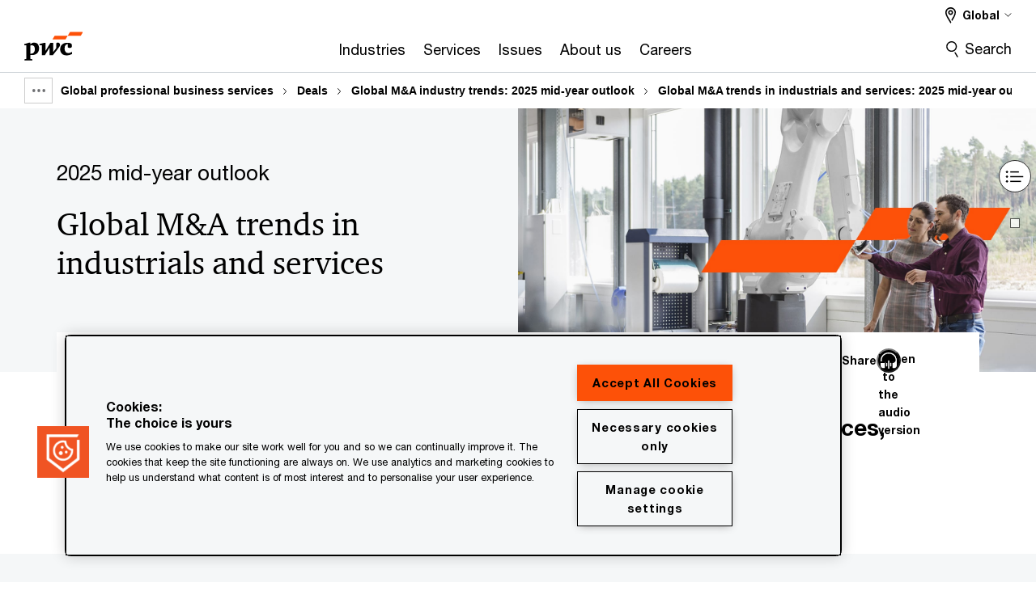

--- FILE ---
content_type: text/html; charset=UTF-8
request_url: https://www.pwc.com/gx/en/services/deals/trends/industrials-services.html
body_size: 51586
content:

<!DOCTYPE HTML>
<html lang="en">
    <head>
 









































    <link rel="icon" href="/etc.clientlibs/pwc/clientlibs/css_common/resources/image/favicon.ico" type="image/x-icon"/>
    <script src="/etc.clientlibs/clientlibs/granite/jquery/granite/csrf.min.56934e461ff6c436f962a5990541a527.js"></script>
<script src="/etc.clientlibs/pwc/clientlibs/clientlib-vendor/jquery.min.76a92234952929ebefaa60dd43afeddb.js"></script>

    






























 	
	
    
        <!-- OneTrust Cookies Consent Notice start for www.pwc.com/gx -->

<script src="https://cdn.cookielaw.org/scripttemplates/otSDKStub.js" data-language="en" type="text/javascript" charset="UTF-8" data-domain-script="0645fa74-2808-4ef1-b238-12e241a58cf7"></script>
<script type="text/javascript">
function OptanonWrapper() { }
</script>
<!-- OneTrust Cookies Consent Notice end for www.pwc.com/gx -->
    
    
    
	<script src="/etc.clientlibs/pwc/clientlibs/components-digitaldataanalytics.min.1e95b6b45050fb34422a222506511317.js"></script>

    <script>
        createObject('page.skipOptanonCall',true);
    </script>
	
    

<title>Global M&amp;A trends in industrials and services: 2025 mid-year outlook | PwC
</title>
<meta http-equiv="content-language" content="en_gx"/>
<meta http-equiv="X-UA-Compatible" content="IE=edge">
<meta property="og:title" content="Global M&amp;A trends in industrials and services: 2025 mid-year outlook"/>
<meta property="og:type" content="article"/>
<meta property="og:site_name" content="PwC"/>
<meta property="og:description" content="Strategic M&amp;A is expected to accelerate in industrials and services, with a focus on core capabilities and tech enablement."/>

<meta property="og:image" content="https://www.pwc.com/gx/en/services/deals/trends/is-thumb-h1-2025.jpg"/>


<meta name="robots" content="index,follow"/>
<meta name="keywords" content=""/>
<meta name="description" content="Strategic M&amp;A is expected to accelerate in industrials and services, with a focus on core capabilities and tech enablement."/>
<meta name="author" content="PricewaterhouseCoopers"/>
<meta name="pwcTitle" content="Global M&A trends in industrials and services: 2025 mid-year outlook"/>
<meta name="pwcLocale" content="en_gx"/>
<meta name="pwcCountry" content='gx'/>


<meta name="pwcGeo.default" content="GX"/>
<meta name="pwcLang" content="en"/>
<meta name="pwcTag" content="Publication||, Thought leadership||, Aerospace &amp; defence||, Research &amp; insights||, Mergers and acquisitions||, Global||, Acquisitions||, Deals||, Tax||, Publication||, Advisory||, Engineering and construction||, GEO Contacts||, Deal strategy &amp; readiness||, Automotive||, Mergers and acquisitions M&amp;A||, Industrial manufacturing||, Tax||">
<meta name="pwcHideLevel" content="0,2"/>
<meta name="target" content=""/>
<meta name="pwcReleaseDate" content="2025-06-24T02:38:00.000+02:00"/>	
<meta name="pwcLastModifiedDate" content="2025-12-11T08:55:17.895Z"/>	
<meta name="pwcselectednav" content="3"/>
<meta name="viewport" id="pwcviewport" content="width=device-width, initial-scale=1.0">
<link rel="apple-touch-icon" href="/content/pwc/script/network/apple-touch-icon.png"/>

<link rel="canonical" href="https://www.pwc.com/gx/en/services/deals/trends/industrials-services.html"/>
<meta property="og:url" content="https://www.pwc.com/gx/en/services/deals/trends/industrials-services.html"/>



    <link rel="alternate" href="https://www.pwc.com/gx/en/services/deals/trends/industrials-services.html" hreflang="x-default"/>

    <link rel="alternate" href="https://www.pwc.com/gx/en/services/deals/trends/industrials-services.html" hreflang="en"/>

    <link rel="alternate" href="https://www.pwc.com/gx/en/services/deals/trends/industrials-services.html" hreflang="en-gx"/>

    <link rel="alternate" href="https://www.pwc.com/us/en/industries/industrial-products/library/automotive-deals-outlook.html" hreflang="en-us"/>


<script>
    var  page ="Global M&amp;A trends in industrials and services: 2025 mid-year outlook | PwC";
    var anlyticsEscapeTitle = "Global M&amp;A trends in industrials and services: 2025 mid-year outlook";
    var anlyticsunescapeTitle = $('<textarea />').html(anlyticsEscapeTitle).text();
    var  templatePath ="/conf/pwc/settings/wcm/templates/reading-format-template-bu";
    var pwcReleaseDate = "2025-06-24T02:38:00.000+02:00";
    var pageNameUnescape = $('<textarea />').html(page).text();
    //PR-13329 change -- start
    var jsonData = {};
    if(Object.keys(jsonData).length){
        var taxonomyDataKey = jsonData.DataLayerKey !=null ? jsonData.DataLayerKey : "" ;
        var taxonomyDataValue =jsonData.DataLayerValue!=null ? jsonData.DataLayerValue : "";
        createObject(taxonomyDataKey,taxonomyDataValue);
    }
    
    //PR-13329 change -- end
    createObject('page.pageInfo.pageName', pageNameUnescape);
    createObject("page.pageInfo.pageType",templatePath.substring(templatePath.lastIndexOf('/')  + 1));
    createObject('page.content.publishDate', pwcReleaseDate);
    createObject('page.content.contentTitle', anlyticsunescapeTitle);
    createObject('page.content.contentType', "article");
    
    //PR-12825 change --start
    var pageContentJsonObject = {"ContentFullPathValueWithoutQueryParams":"/content/pwc/gx/en/services/deals/trends/industrials-services.html","ContentFullPathKey":"page.content.contentFullPath"};
    var urlQueryParams = new URLSearchParams(window.location.search);
    var pageUrlPath= pageContentJsonObject.ContentFullPathValueWithoutQueryParams;
    if(urlQueryParams!=''){
    	pageUrlPath=pageUrlPath.concat("?").concat(urlQueryParams);
    }
    createObject(pageContentJsonObject.ContentFullPathKey,pageUrlPath);
  	//PR-12825 change --end
  	
    //Added old dataLayer object value in digitalData.site object.
    digitalData.site ={"SiteValues":{"fullTagParent":"industries/aerospace_and_defence|industries/automotive|industries/engineering_and_construction|industries/industrial_manufacturing|pwc-content-type/publication|pwc-content-type/thought_leadership|services/advisory|services/advisory|services/tax|services/tax|topics/acquisitions|topics/deal_strategy_and_readiness|topics/mergers_and_acquisitions_manda|topics/tax","topicsParent":"topics/acquisitions|topics/deal_strategy_and_readiness|topics/mergers_and_acquisitions_manda|topics/tax","businessFunctionParent":"","funnel":"","businessFunction":"","industry":"aerospace_and_defence|engineering_and_construction|automotive|industrial_manufacturing","stakeholders":"","funnelParent":"","fullTag":"industries/aerospace_and_defence|industries/automotive|industries/engineering_and_construction|industries/industrial_manufacturing|pwc-content-type/publication|pwc-content-type/thought_leadership|services/advisory|services/advisory/deals|services/tax|services/tax/mergers_and_acquisitions|topics/acquisitions|topics/deal_strategy_and_readiness|topics/mergers_and_acquisitions_manda|topics/tax","los":"tax|advisory|advisory|tax","campaigns":"","economicBuyers":"","technologyParent":"","folderDirectory":"pwc/gx/en/services/deals/trends","contentType":"publication|thought_leadership","campaignsParent":"","industriesParent":"industries/aerospace_and_defence|industries/automotive|industries/engineering_and_construction|industries/industrial_manufacturing","topics":"topics/acquisitions|topics/deal_strategy_and_readiness|topics/mergers_and_acquisitions_manda|topics/tax","pwcContentTypeParent":"publication|thought_leadership","servicesParent":"services/advisory|services/advisory|services/tax|services/tax","economicBuyersParent":"","services":"services/advisory|services/advisory/deals|services/tax|services/tax/mergers_and_acquisitions","technology":"","subLos":"mergers_and_acquisitions|deals","pwcContentType":"publication|thought_leadership","contentLengthParent":"","industries":"industries/aerospace_and_defence|industries/automotive|industries/engineering_and_construction|industries/industrial_manufacturing","businessImperatives":"","contentLength":"","stakeholdersParent":"","businessImperativesParent":""},"additionalTags":"","business":{"businessChallenge":"","businessTopic":"acquisitions|tax|deal_strategy_and_readiness|mergers_and_acquisitions_manda"},"accountRegistration":false};
</script>
<script type="application/ld+json">
{
    "@type": "Thing",
    "@context": "http://schema.org",
    "image": "https://www.pwc.com/gx/en/services/deals/trends/is-thumb-h1-2025.jpg",
    "name":"Global M&A trends in industrials and services: 2025 mid-year outlook | PwC",
    "description":"Strategic M&A is expected to accelerate in industrials and services, with a focus on core capabilities and tech enablement."
}
</script>

    
	<script>
		var currentPageTerritory = 'gx';
        var componentAnimationDelayFlag = false;
	</script>
    

    

	
    

	
    

	
    

    





    



    

	
	

	
	

  
  

    

	

    
    
        <script>
            (function(win, doc, style, timeout) {
                var STYLE_ID = 'at-body-style';
                function getParent() {
                    return doc.getElementsByTagName('head')[0];
                }
                function addStyle(parent, id, def) {
                    if (!parent) {
                        return;
                    }
                    var style = doc.createElement('style');
                    style.id = id;
                    style.innerHTML = def;
                    parent.appendChild(style);
                }
                function removeStyle(parent, id) {
                    if (!parent) {
                        return;
                    }
                    var style = doc.getElementById(id);
                    if (!style) {
                        componentAnimationDelayFlag = false;
                        return;
                    }
                    parent.removeChild(style);
                }
                addStyle(getParent(), STYLE_ID, style);
                setTimeout(function() {
                    removeStyle(getParent(), STYLE_ID);
                }, timeout);
                componentAnimationDelayFlag = true;
            }(window, document, "body {opacity: 0 !important}", 3000));
        </script>
    
	
    
        <script>
            var pageTerritoryForDTM = 'gx';
        </script>
        <script src="//assets.adobedtm.com/94ed34440bb5/3f3b522e5510/launch-5b28a70d8754.min.js" type="text/javascript" async></script>
        <script src="/etc.clientlibs/pwc/clientlibs/components-analytics.min.09fae73c6d4e6a64a3d6fec9bf69a6a7.js"></script>

    
    

    
    	
    

    

    
<script src="/etc.clientlibs/pwc/clientlibs/handlebars.min.cea4640e01740056e78b381c8d3b8d84.js"></script>




    
<script src="/etc.clientlibs/pwc/clientlibs/purify.min.861f03f452e5d56afa11ef73013b9d07.js"></script>




    
<link rel="stylesheet" href="/etc.clientlibs/pwc/clientlibs/longform/style-colors-rebrand.min.55a5cd0f49e7116a8dc3be45b77c8d11.css" type="text/css">
<link rel="stylesheet" href="/etc.clientlibs/pwc/clientlibs/rebrand-clientlibs/components-colors.min.1f799403448b688d16cd19b707feffe1.css" type="text/css">


       




<!-- <script src="//assets.adobedtm.com/c1b096e48fc8/1825f4c13961/launch-05a1756607c1-development.min.js" async></script>  -->

<input id="modnavigationid" type="hidden" value="/gx/en/services/deals/trends/industrials-services/"/>
<input type="hidden" id="navmode" value="publish"/>

<input class="currentPagePath" type="hidden" value="/content/pwc/gx/en/services/deals/trends/industrials-services"/>
<input type="hidden" id="isUserReg" value="false"/>

    
    
    

    

    
    
    

</head>
    <body class="basepage page basicpage standard-reading reading-format-template page-primary-col--orange page-secondary-col--orange page-tertiary-col--orange bu-theme bu-migrated  bu-territory publish standard-spacing pwcscrolling longformcontent cmp-base-modernized">
        
             
            



			<div id="wrapper">
            
<div class="root container responsivegrid">

    
    
    
    <div id="container-500656b463" class="cmp-container">
        
        <div class="ixfsection experiencefragment"><div class="mod-ixf-page-section"></div>


	<section id="header" style="height: auto" class="cmp-experiencefragment cmp-experiencefragment--gx-en fullwidth ">


    
    <div id="container-f31e73a710" class="cmp-container">
        


<div class="aem-Grid aem-Grid--12 aem-Grid--default--12 ">
    
    <div class="embedscript aem-GridColumn aem-GridColumn--default--12"><!-- SDI include (path: /content/experience-fragments/pwc/gx/en/header/gx-en/master/_jcr_content/root/embedscript.dynamic.html/pwc/components/modernized/content/embedscript, resourceType: pwc/components/modernized/content/embedscript) -->

    
        
            <link rel="stylesheet" type="text/css" href="/gx/en/assets/css/base-new.css"/>
        
        
    
        
        
            <script type="text/javascript" src="/content/pwc/script/gx/en/contact.js"></script>
        
    
        
        
            <script type="text/javascript" src="/content/pwc/script/gx/en/base/link-accessibility.js"></script>
        
    


    

</div>
<div class="slim-page-header-v2 parbase aem-GridColumn aem-GridColumn--default--12"><!-- SDI include (path: /content/experience-fragments/pwc/gx/en/header/gx-en/master/_jcr_content/root/slim_page_header_v2.dynamic.html/pwc/components/modernized/content/slim-page-header-v2, resourceType: pwc/components/modernized/content/slim-page-header-v2) -->

<nav id="skipNav" aria-label="Skip Links">
   <a tabindex="1" id="skipToContent" href="#" class="sr-only sr-only-focusable skip-content" aria-label="Skip to content">Skip to content</a>
   <a tabindex="1" id="skipToFooter" href="#pgFooter" class="sr-only sr-only-focusable skip-content" aria-label="Skip to footer">Skip to footer</a>   
</nav>
<div class="headerv2-container" data-current-level=""> 
  <header class="slimheader-v2 mod__header-v2">
      <input type='hidden' id='checkUserLoginOrNot' value='false'/>
      <a id="logoUrl" tabindex="3" href="/gx/en" aria-label="PwC homepage" class="slim-logo search-hide levelOneLink ">
      </a>
      <span class="mobile-search-btn non-bu-search-mobile " aria-label="Site Search" tabindex="0"></span>
      <span class="mobile-search-btn bu-search-mobile " aria-label="Site Search" tabindex="0"></span>
      <div tabindex="0" id="slim-hamburger" class="slim-hamburger-ico" aria-label="Menu " data-open-aria-label="Menu" data-close-aria-label="Menu Close">
         <span></span>
         <span></span>
         <span></span>
      </div>
      <div class="slim-navigation" style="opacity:0;">
         <nav class="nav-primary search-hide" data-tab-index-start="9" aria-label="Main Navigation">
    <a aria-controls="industries-subnav-1" link-href="https://www.pwc.com/gx/en/industries.html" href="#" data-has-subnav="true" data-nav-index="1" class="levelOneLink " nextpage-canonical-url="https://www.pwc.com/gx/en/industries.html" navigation-title="Industries" aria-label="Industries "><span aria-hidden="true">Industries</span></a>
            
         
    <a aria-controls="services-subnav-2" link-href="https://www.pwc.com/gx/en/services.html" href="#" data-has-subnav="true" data-nav-index="2" class="levelOneLink " nextpage-canonical-url="https://www.pwc.com/gx/en/services.html" navigation-title="Services" aria-label="Services "><span aria-hidden="true">Services</span></a>
            
         
    <a aria-controls="issues-subnav-3" link-href="https://www.pwc.com/gx/en/issues.html" href="#" data-has-subnav="true" data-nav-index="3" class="levelOneLink " nextpage-canonical-url="https://www.pwc.com/gx/en/issues.html" navigation-title="Issues" aria-label="Issues "><span aria-hidden="true">Issues</span></a>
            
         
    <a aria-controls="about_us-subnav-4" link-href="https://www.pwc.com/gx/en/about.html" href="#" data-has-subnav="true" data-nav-index="4" class="levelOneLink " nextpage-canonical-url="https://www.pwc.com/gx/en/about.html" navigation-title="About us" aria-label="About us "><span aria-hidden="true">About us</span></a>
            
         
    <a aria-controls="careers-subnav-5" link-href="https://www.pwc.com/gx/en/careers.html" href="#" data-has-subnav="true" data-nav-index="5" class="levelOneLink " nextpage-canonical-url="https://www.pwc.com/gx/en/careers.html" navigation-title="Careers" aria-label="Careers "><span aria-hidden="true">Careers</span></a>
            
               <div class="nav-more" style="display: none;">
                  <p>More</p>
                  <div class="levelOneLink nav-more-dropdown">
                  </div>
               </div>
            
         </nav>
         
            
    <nav class="nav-secondary search-hide" aria-label="Secondary Navigation">
        
            
	<script id="overlay-template" type="text/x-handlebars-template">
<!--		<div class="authenticated-user-options hidden">
            <div class="user-option-list">
                <a tabindex="3"  class="register myaccount levelOneLink" href="{{myAccountHref}}">My Account</a>
                <a tabindex="4" class="sign-in signout levelOneLink" onclick="logOffUser(window.location.href)">Sign Out</a>
            </div>
        </div>
        <div class="user-options hidden">
            <a tabindex="3" class="sign-in userreg levelOneLink" data-href="{{signInHref}}" href="javascript:void(0);"> Sign in</a>
            <a tabindex="4" class="register userreg levelOneLink" href="{{createAccountHref}}"> Register</a>
        </div> -->
</script>

        
        <div class="login-data"></div>
        <!--<div data-sly-test="false" class="user-options hidden">
            <a tabindex="3" data-sly-test.loginLink="/bin/saml/internal/auth" data-href="" href="javascript:void(0);" class="sign-in userreg levelOneLink">Sign in</a>
            <a tabindex="4" data-sly-test.registerLink="https://login.pwc.com/identity/register?goto=" data-register-link="" href="javascript:void(0);" class="register userreg levelOneLink">Register</a>
        </div>-->
        <div class="location-options">
            <script id="language-selector-template" type="text/x-handlebars-template">
    <div class="options-language">
        <button tabindex="7" class="open-lang-options">{{jcrlanguage}} 
            <img alt="" class="non-bu-close-location-mobile" src="/etc.clientlibs/pwc/clientlibs/rebrand-clientlibs/components-colors/resources/images/slim-header-v2/Chevron.svg">
            <img alt="" class="bu-close-location-mobile" src="/etc.clientlibs/pwc/clientlibs/rebrand-clientlibs/components-colors/resources/images/slim-header-v2-bu/Chevron-bu.svg">
        </button>
        <img class="close-options non-bu-close-location-mobile" alt="" src="/etc.clientlibs/pwc/clientlibs/rebrand-clientlibs/components-colors/resources/images/slim-header-v2/close-icon-white.svg">
        <img class="close-options bu-close-location-mobile" alt="" src="/etc.clientlibs/pwc/clientlibs/rebrand-clientlibs/components-colors/resources/images/slim-header-v2-bu/Cancel-bu.svg">

    </div>
    <div class="slim-language-selector" id="langDialog" aria-label="{{langSelectorTitleText}}" role="dialog" aria-modal="true">
        <p>{{langSelectorTitleText}}</p>
        <div class="language-selector-list levelOneLink " id="lstLang" role="listbox" aria-labelledby="langDialog">
            {{#each languageSelectorData.alternateLanguages}}
            <a id="lang_{{@index}}" role="option" {{#if this.isCurrentLanguage}} class="is-active" {{/if}} href="{{this.linkURL}}" data-lang="{{this.linkText}}"> {{this.linkText}} </a>
            {{/each}}
        </div>
    </div>
</script>
            
                
<script id="territory-selector-template" type="text/x-handlebars-template">
	<button tabindex="6" aria-label="{{territorySelectorBtnText}}">
		<span>{{currentPageTerritoryName}} 
			<img alt="" class="non-bu-close-location-mobile" src="/etc.clientlibs/pwc/clientlibs/rebrand-clientlibs/components-colors/resources/images/slim-header-v2/Chevron.svg">
			<img alt="" class="bu-close-location-mobile" src="/etc.clientlibs/pwc/clientlibs/rebrand-clientlibs/components-colors/resources/images/slim-header-v2-bu/Chevron-bu.svg">
		</span>
		<img class="close-options non-bu-close-location-mobile" alt="" src="/etc.clientlibs/pwc/clientlibs/rebrand-clientlibs/components-colors/resources/images/slim-header-v2/close-icon-white.svg">
		<img class="close-options bu-close-location-mobile" alt="" src="/etc.clientlibs/pwc/clientlibs/rebrand-clientlibs/components-colors/resources/images/slim-header-v2-bu/Cancel-bu.svg">
	</button>
	<!-- territory dialog box starts here -->
	<div class="territory-selector" aria-label="{{findATerritoryText}}" id="lst-territory-selector" role="dialog" aria-modal="true">
		<div class="territory-selector-search">
				<label class="sr-only" for="searchField"> {{findATerritoryText}} </label>
				<input id="countrySearch" class="levelOneLink" name="country" type="text" placeholder="{{findATerritoryText}}">
		</div>
		<div class="territory-selector-list levelOneLink" id="lstTerritory" role="listbox" aria-labelledby="lst-territory-selector">
			{{#each territories}}
			{{#if territoryFinder}}
                    <a id="option_{{@index}}" role="option" class="{{#ifEquals name 'Global'}}region-global {{/ifEquals}}{{#ifEquals name ../currentPageTerritoryName}}is-active {{/ifEquals}}"
                    href="{{domain}}" data-value="{{name}}">{{name}}</a>
			{{#each alias}}
                    <a id="option_{{this}}_{{@index}}" role="option" class="{{#ifEquals name 'Global'}}region-global {{/ifEquals}}{{#ifEquals ../name ../../currentPageTerritoryName}}is-active {{/ifEquals}}"
                    href="{{../domain}}" data-value="{{this}}">{{this}}</a>
			{{/each}}
			{{#if @last}}
			<p id="option_noresult" role="option" class="territory-no-results">{{territoryNotFoundText}}</p>
			{{/if}}
			{{/if}}
			{{/each}}

		</div>
	</div>
</script>

            
            <div class="lo-backsplash"></div>
            <span class="option-country levelOneLink">
      </span>
            
            <span class="option-language">
          </span>
            
        </div>
    </nav>

         
         
         <div class="nav-search search-hide ">
            <button aria-expanded="false" class="search-hide levelOneLink">Search</button>
            <div class="search-hide searchbox">
               <form id="slimSearchForm" role="search" action="https://www.pwc.com/gx/en/search.html" method="get">
	               <input id="slimSearch" class="slim-search" type="text" name="searchfield" placeholder="Search for industries, products, services and more"/>
	                <input type="hidden" name="pwcSiteSection" autocomplete="off"/>
                    <input type="hidden" name="pwcLang" value="" autocomplete="off"/>
                    <input type="hidden" name="pwcGeo" value="" autocomplete="off"/>
                  <input type="submit" class="submit-search" value=""/>
               </form>
               <button id="close-search" aria-label="Search Close"></button>
            </div>
         </div>
      </div>
   </header>
   
	<script id="breadcrumb-template" type="text/x-handlebars-template">

            <button class="slimnav-v2-bc-toggle is-hidden">
	           <label class="sr-only">Show full breadcrumb</label>
	        </button>
				<div class="slimnav-v2-breadcrumbs">
				{{#each breadcrumbs}}
				 <a href="{{this.linkURL}}">{{this.linkText}}</a>
				{{/each}}
			    </div>

	</script>
        <div class="slimnav-breadcrumb"> </div>
	
   
   <div class="slimheader-sublevel-slide" data-nav-level="2">
      <div class="slide-shadow search-hide"></div>
      <div class="slide-bg"></div>
      
      
         <div id="industries-subnav-1" class="sublevel-container search-hide show-subnav">
            <div class="sublevel-navs">
               <div class="slimnav-level2 slimheader-slide-nav">
                  <div class="slide-nav-contain">
                     <div class="sublevel-title-container search-hide">
                        <div class="slimnav-mobile-header">
                           <p> Menu</p>
                        </div>
                        <div class="slimheader-breadcrumb is-hidden">
                           <a href="#">Industries</a>
                        </div>
                        <a href="https://www.pwc.com/gx/en/industries.html" aria-label="Industries " class="lv2-label" nextpage-canonical-url="https://www.pwc.com/gx/en/industries.html" navigation-title="Industries"><span aria-hidden="true">Industries</span></a>
                     </div>
                     <nav>
    					<a class="levelTwoLink " data-breadcrumb="Industries" href="https://www.pwc.com/gx/en/industries.html" aria-controls="see_all_industries-subnav-1-1" nextpage-canonical-url="https://www.pwc.com/gx/en/industries.html" navigation-title="See all industries" aria-label="See all industries "><span aria-hidden="true">See all industries</span></a>
                     
    					<a class="levelTwoLink has-lv3" data-breadcrumb="Industries" href="https://www.pwc.com/gx/en/industries/consumer-markets.html" aria-controls="consumer_markets-subnav-1-2" nextpage-canonical-url="https://www.pwc.com/gx/en/industries/consumer-markets.html" navigation-title="Consumer markets" aria-label="Consumer markets "><span aria-hidden="true">Consumer markets</span></a>
                     
    					<a class="levelTwoLink has-lv3" data-breadcrumb="Industries" href="https://www.pwc.com/gx/en/industries/energy-utilities-resources.html" aria-controls="energy__utilities_and_resources-subnav-1-3" nextpage-canonical-url="https://www.pwc.com/gx/en/industries/energy-utilities-resources.html" navigation-title="Energy, utilities and resources" aria-label="Energy, utilities and resources "><span aria-hidden="true">Energy, utilities and resources</span></a>
                     
    					<a class="levelTwoLink has-lv3" data-breadcrumb="Industries" href="https://www.pwc.com/gx/en/industries/financial-services.html" aria-controls="financial_services-subnav-1-4" nextpage-canonical-url="https://www.pwc.com/gx/en/industries/financial-services.html" navigation-title="Financial services" aria-label="Financial services "><span aria-hidden="true">Financial services</span></a>
                     
    					<a class="levelTwoLink has-lv3" data-breadcrumb="Industries" href="https://www.pwc.com/gx/en/industries/government-public-sector.html" aria-controls="government_and_public_sector-subnav-1-5" nextpage-canonical-url="https://www.pwc.com/gx/en/industries/government-public-sector.html" navigation-title="Government and public sector" aria-label="Government and public sector "><span aria-hidden="true">Government and public sector</span></a>
                     
    					<a class="levelTwoLink has-lv3" data-breadcrumb="Industries" href="https://www.pwc.com/gx/en/industries/health-industries.html" aria-controls="health_industries-subnav-1-6" nextpage-canonical-url="https://www.pwc.com/gx/en/industries/health-industries.html" navigation-title="Health industries" aria-label="Health industries "><span aria-hidden="true">Health industries</span></a>
                     
    					<a class="levelTwoLink has-lv3" data-breadcrumb="Industries" href="https://www.pwc.com/gx/en/industries/industrial-services.html" aria-controls="industrials_and_services-subnav-1-7" nextpage-canonical-url="https://www.pwc.com/gx/en/industries/industrial-services.html" navigation-title="Industrials and services" aria-label="Industrials and services "><span aria-hidden="true">Industrials and services</span></a>
                     
    					<a class="levelTwoLink has-lv3" data-breadcrumb="Industries" href="https://www.pwc.com/gx/en/industries/private-equity.html" aria-controls="private_equity_and_principal_investors-subnav-1-8" nextpage-canonical-url="https://www.pwc.com/gx/en/industries/private-equity.html" navigation-title="Private equity and principal investors" aria-label="Private equity and principal investors "><span aria-hidden="true">Private equity and principal investors</span></a>
                     
    					<a class="levelTwoLink has-lv3" data-breadcrumb="Industries" href="https://www.pwc.com/gx/en/industries/tmt.html" aria-controls="technology__media_and_telecommunications-subnav-1-9" nextpage-canonical-url="https://www.pwc.com/gx/en/industries/tmt.html" navigation-title="Technology, media and telecommunications" aria-label="Technology, media and telecommunications "><span aria-hidden="true">Technology, media and telecommunications</span></a>
                     </nav>
                  </div>
               </div>
               <span class="slimnav-level3">
                  <div id="see_all_industries-subnav-1-1" class="slimheader-slide-nav">
                     <div class="slide-nav-contain">
                        <div class="sublevel-title-container search-hide">
                           <div class="slimnav-mobile-header">
                              <p> Menu</p>
                           </div>
                           <div class="slimheader-breadcrumb is-hidden">
                              <a href="#">Industries</a>
                           </div>
                           <a href="https://www.pwc.com/gx/en/industries.html" class="lv2-label" nextpage-canonical-url="https://www.pwc.com/gx/en/industries.html" navigation-title="See all industries" aria-label="See all industries "><span aria-hidden="true">See all industries</span></a>
                        </div>
                        
                     </div>
                  </div>
               
                  <div id="consumer_markets-subnav-1-2" class="slimheader-slide-nav">
                     <div class="slide-nav-contain">
                        <div class="sublevel-title-container search-hide">
                           <div class="slimnav-mobile-header">
                              <p> Menu</p>
                           </div>
                           <div class="slimheader-breadcrumb is-hidden">
                              <a href="#">Industries</a>
                           </div>
                           <a href="https://www.pwc.com/gx/en/industries/consumer-markets.html" class="lv2-label" nextpage-canonical-url="https://www.pwc.com/gx/en/industries/consumer-markets.html" navigation-title="Consumer markets" aria-label="Consumer markets "><span aria-hidden="true">Consumer markets</span></a>
                        </div>
                        <nav>
                           <a class="levelThreeLink" href="https://www.pwc.com/gx/en/industries/consumer-markets/consumer-goods.html" nextpage-canonical-url="https://www.pwc.com/gx/en/industries/consumer-markets/consumer-goods.html" navigation-title="Consumer goods" aria-label="Consumer goods "><span aria-hidden="true">Consumer goods</span></a>
                        
                           <a class="levelThreeLink" href="https://www.pwc.com/gx/en/industries/hospitality-leisure.html" nextpage-canonical-url="https://www.pwc.com/gx/en/industries/hospitality-leisure.html" navigation-title="Hospitality and leisure" aria-label="Hospitality and leisure "><span aria-hidden="true">Hospitality and leisure</span></a>
                        
                           <a class="levelThreeLink" href="https://www.pwc.com/gx/en/industries/consumer-markets/retail.html" nextpage-canonical-url="https://www.pwc.com/gx/en/industries/consumer-markets/retail.html" navigation-title="Retail" aria-label="Retail "><span aria-hidden="true">Retail</span></a>
                        
                           <a class="levelThreeLink" href="https://www.pwc.com/gx/en/industries/transportation-logistics.html" nextpage-canonical-url="https://www.pwc.com/gx/en/industries/transportation-logistics.html" navigation-title="Transportation and logistics" aria-label="Transportation and logistics "><span aria-hidden="true">Transportation and logistics</span></a>
                        </nav>
                     </div>
                  </div>
               
                  <div id="energy__utilities_and_resources-subnav-1-3" class="slimheader-slide-nav">
                     <div class="slide-nav-contain">
                        <div class="sublevel-title-container search-hide">
                           <div class="slimnav-mobile-header">
                              <p> Menu</p>
                           </div>
                           <div class="slimheader-breadcrumb is-hidden">
                              <a href="#">Industries</a>
                           </div>
                           <a href="https://www.pwc.com/gx/en/industries/energy-utilities-resources.html" class="lv2-label" nextpage-canonical-url="https://www.pwc.com/gx/en/industries/energy-utilities-resources.html" navigation-title="Energy, utilities and resources" aria-label="Energy, utilities and resources "><span aria-hidden="true">Energy, utilities and resources</span></a>
                        </div>
                        <nav>
                           <a class="levelThreeLink" href="https://www.pwc.com/gx/en/industries/energy-utilities-resources/chemicals.html" nextpage-canonical-url="https://www.pwc.com/gx/en/industries/energy-utilities-resources/chemicals.html" navigation-title="Chemicals" aria-label="Chemicals "><span aria-hidden="true">Chemicals</span></a>
                        
                           <a class="levelThreeLink" href="https://www.pwc.com/gx/en/industries/energy-utilities-resources/mining-metals.html" nextpage-canonical-url="https://www.pwc.com/gx/en/industries/energy-utilities-resources/mining-metals.html" navigation-title="Mining and metals" aria-label="Mining and metals "><span aria-hidden="true">Mining and metals</span></a>
                        
                           <a class="levelThreeLink" href="https://www.pwc.com/gx/en/industries/energy-utilities-resources/oil-gas-energy.html" nextpage-canonical-url="https://www.pwc.com/gx/en/industries/energy-utilities-resources/oil-gas-energy.html" navigation-title="Oil and gas" aria-label="Oil and gas "><span aria-hidden="true">Oil and gas</span></a>
                        
                           <a class="levelThreeLink" href="https://www.pwc.com/gx/en/industries/energy-utilities-resources/power-utilities.html" nextpage-canonical-url="https://www.pwc.com/gx/en/industries/energy-utilities-resources/power-utilities.html" navigation-title="Power and utilities" aria-label="Power and utilities "><span aria-hidden="true">Power and utilities</span></a>
                        </nav>
                     </div>
                  </div>
               
                  <div id="financial_services-subnav-1-4" class="slimheader-slide-nav">
                     <div class="slide-nav-contain">
                        <div class="sublevel-title-container search-hide">
                           <div class="slimnav-mobile-header">
                              <p> Menu</p>
                           </div>
                           <div class="slimheader-breadcrumb is-hidden">
                              <a href="#">Industries</a>
                           </div>
                           <a href="https://www.pwc.com/gx/en/industries/financial-services.html" class="lv2-label" nextpage-canonical-url="https://www.pwc.com/gx/en/industries/financial-services.html" navigation-title="Financial services" aria-label="Financial services "><span aria-hidden="true">Financial services</span></a>
                        </div>
                        <nav>
                           <a class="levelThreeLink" href="https://www.pwc.com/gx/en/industries/financial-services/asset-management.html" nextpage-canonical-url="https://www.pwc.com/gx/en/industries/financial-services/asset-management.html" navigation-title="Asset and wealth management" aria-label="Asset and wealth management "><span aria-hidden="true">Asset and wealth management</span></a>
                        
                           <a class="levelThreeLink" href="https://www.pwc.com/gx/en/industries/financial-services/banking-capital-markets.html" nextpage-canonical-url="https://www.pwc.com/gx/en/industries/financial-services/banking-capital-markets.html" navigation-title="Banking and capital markets" aria-label="Banking and capital markets "><span aria-hidden="true">Banking and capital markets</span></a>
                        
                           <a class="levelThreeLink" href="https://www.pwc.com/gx/en/industries/financial-services/insurance.html" nextpage-canonical-url="https://www.pwc.com/gx/en/industries/financial-services/insurance.html" navigation-title="Insurance" aria-label="Insurance "><span aria-hidden="true">Insurance</span></a>
                        
                           <a class="levelThreeLink" href="https://www.pwc.com/gx/en/industries/financial-services/real-estate.html" nextpage-canonical-url="https://www.pwc.com/gx/en/industries/financial-services/real-estate.html" navigation-title="Real estate" aria-label="Real estate "><span aria-hidden="true">Real estate</span></a>
                        </nav>
                     </div>
                  </div>
               
                  <div id="government_and_public_sector-subnav-1-5" class="slimheader-slide-nav">
                     <div class="slide-nav-contain">
                        <div class="sublevel-title-container search-hide">
                           <div class="slimnav-mobile-header">
                              <p> Menu</p>
                           </div>
                           <div class="slimheader-breadcrumb is-hidden">
                              <a href="#">Industries</a>
                           </div>
                           <a href="https://www.pwc.com/gx/en/industries/government-public-sector.html" class="lv2-label" nextpage-canonical-url="https://www.pwc.com/gx/en/industries/government-public-sector.html" navigation-title="Government and public sector" aria-label="Government and public sector "><span aria-hidden="true">Government and public sector</span></a>
                        </div>
                        <nav>
                           <a class="levelThreeLink" href="https://www.pwc.com/gx/en/industries/government-public-sector/defence.html" nextpage-canonical-url="https://www.pwc.com/gx/en/industries/government-public-sector/defence.html" navigation-title="Defence" aria-label="Defence "><span aria-hidden="true">Defence</span></a>
                        
                           <a class="levelThreeLink" href="https://www.pwc.com/gx/en/industries/government-public-sector/education-skills.html" nextpage-canonical-url="https://www.pwc.com/gx/en/industries/government-public-sector/education-skills.html" navigation-title="Education and skills" aria-label="Education and skills "><span aria-hidden="true">Education and skills</span></a>
                        
                           <a class="levelThreeLink" href="https://www.pwc.com/gx/en/industries/government-public-sector/public-safety-justice-security.html" nextpage-canonical-url="https://www.pwc.com/gx/en/industries/government-public-sector/public-safety-justice-security.html" navigation-title="Public safety, justice and security" aria-label="Public safety, justice and security "><span aria-hidden="true">Public safety, justice and security</span></a>
                        </nav>
                     </div>
                  </div>
               
                  <div id="health_industries-subnav-1-6" class="slimheader-slide-nav">
                     <div class="slide-nav-contain">
                        <div class="sublevel-title-container search-hide">
                           <div class="slimnav-mobile-header">
                              <p> Menu</p>
                           </div>
                           <div class="slimheader-breadcrumb is-hidden">
                              <a href="#">Industries</a>
                           </div>
                           <a href="https://www.pwc.com/gx/en/industries/health-industries.html" class="lv2-label" nextpage-canonical-url="https://www.pwc.com/gx/en/industries/health-industries.html" navigation-title="Health industries" aria-label="Health industries "><span aria-hidden="true">Health industries</span></a>
                        </div>
                        <nav>
                           <a class="levelThreeLink" href="https://www.pwc.com/gx/en/industries/healthcare.html" nextpage-canonical-url="https://www.pwc.com/gx/en/industries/healthcare.html" navigation-title="Health services" aria-label="Health services "><span aria-hidden="true">Health services</span></a>
                        
                           <a class="levelThreeLink" href="https://www.pwc.com/gx/en/industries/pharmaceuticals-life-sciences.html" nextpage-canonical-url="https://www.pwc.com/gx/en/industries/pharmaceuticals-life-sciences.html" navigation-title="Pharmaceuticals and life sciences" aria-label="Pharmaceuticals and life sciences "><span aria-hidden="true">Pharmaceuticals and life sciences</span></a>
                        </nav>
                     </div>
                  </div>
               
                  <div id="industrials_and_services-subnav-1-7" class="slimheader-slide-nav">
                     <div class="slide-nav-contain">
                        <div class="sublevel-title-container search-hide">
                           <div class="slimnav-mobile-header">
                              <p> Menu</p>
                           </div>
                           <div class="slimheader-breadcrumb is-hidden">
                              <a href="#">Industries</a>
                           </div>
                           <a href="https://www.pwc.com/gx/en/industries/industrial-services.html" class="lv2-label" nextpage-canonical-url="https://www.pwc.com/gx/en/industries/industrial-services.html" navigation-title="Industrials and services" aria-label="Industrials and services "><span aria-hidden="true">Industrials and services</span></a>
                        </div>
                        <nav>
                           <a class="levelThreeLink" href="https://www.pwc.com/gx/en/industries/aerospace-defence.html" nextpage-canonical-url="https://www.pwc.com/gx/en/industries/aerospace-defence.html" navigation-title="Aerospace, defence and security" aria-label="Aerospace, defence and security "><span aria-hidden="true">Aerospace, defence and security</span></a>
                        
                           <a class="levelThreeLink" href="https://www.pwc.com/gx/en/industries/automotive.html" nextpage-canonical-url="https://www.pwc.com/gx/en/industries/automotive.html" navigation-title="Automotive" aria-label="Automotive "><span aria-hidden="true">Automotive</span></a>
                        
                           <a class="levelThreeLink" href="https://www.pwc.com/gx/en/industries/business-services.html" nextpage-canonical-url="https://www.pwc.com/gx/en/industries/business-services.html" navigation-title="Business services" aria-label="Business services "><span aria-hidden="true">Business services</span></a>
                        
                           <a class="levelThreeLink" href="https://www.pwc.com/gx/en/industries/engineering-construction.html" nextpage-canonical-url="https://www.pwc.com/gx/en/industries/engineering-construction.html" navigation-title="Engineering and construction" aria-label="Engineering and construction "><span aria-hidden="true">Engineering and construction</span></a>
                        
                           <a class="levelThreeLink" href="https://www.pwc.com/gx/en/industries/industrial-manufacturing.html" nextpage-canonical-url="https://www.pwc.com/gx/en/industries/industrial-manufacturing.html" navigation-title="Industrial manufacturing" aria-label="Industrial manufacturing "><span aria-hidden="true">Industrial manufacturing</span></a>
                        
                           <a class="levelThreeLink" href="https://www.pwc.com/gx/en/industries/aerospace-defence/space.html" nextpage-canonical-url="https://www.pwc.com/gx/en/industries/aerospace-defence/space.html" navigation-title="Space" aria-label="Space "><span aria-hidden="true">Space</span></a>
                        </nav>
                     </div>
                  </div>
               
                  <div id="private_equity_and_principal_investors-subnav-1-8" class="slimheader-slide-nav">
                     <div class="slide-nav-contain">
                        <div class="sublevel-title-container search-hide">
                           <div class="slimnav-mobile-header">
                              <p> Menu</p>
                           </div>
                           <div class="slimheader-breadcrumb is-hidden">
                              <a href="#">Industries</a>
                           </div>
                           <a href="https://www.pwc.com/gx/en/industries/private-equity.html" class="lv2-label" nextpage-canonical-url="https://www.pwc.com/gx/en/industries/private-equity.html" navigation-title="Private equity and principal investors" aria-label="Private equity and principal investors "><span aria-hidden="true">Private equity and principal investors</span></a>
                        </div>
                        <nav>
                           <a class="levelThreeLink" href="https://www.pwc.com/gx/en/industries/capital-projects-infrastructure.html" nextpage-canonical-url="https://www.pwc.com/gx/en/industries/capital-projects-infrastructure.html" navigation-title="Capital projects and infrastructure" aria-label="Capital projects and infrastructure "><span aria-hidden="true">Capital projects and infrastructure</span></a>
                        </nav>
                     </div>
                  </div>
               
                  <div id="technology__media_and_telecommunications-subnav-1-9" class="slimheader-slide-nav">
                     <div class="slide-nav-contain">
                        <div class="sublevel-title-container search-hide">
                           <div class="slimnav-mobile-header">
                              <p> Menu</p>
                           </div>
                           <div class="slimheader-breadcrumb is-hidden">
                              <a href="#">Industries</a>
                           </div>
                           <a href="https://www.pwc.com/gx/en/industries/tmt.html" class="lv2-label" nextpage-canonical-url="https://www.pwc.com/gx/en/industries/tmt.html" navigation-title="Technology, media and telecommunications" aria-label="Technology, media and telecommunications "><span aria-hidden="true">Technology, media and telecommunications</span></a>
                        </div>
                        <nav>
                           <a class="levelThreeLink" href="https://www.pwc.com/gx/en/industries/tmt/media.html" nextpage-canonical-url="https://www.pwc.com/gx/en/industries/tmt/media.html" navigation-title="Entertainment and media" aria-label="Entertainment and media "><span aria-hidden="true">Entertainment and media</span></a>
                        
                           <a class="levelThreeLink" href="https://www.pwc.com/gx/en/industries/tmt/semiconductors.html" nextpage-canonical-url="https://www.pwc.com/gx/en/industries/tmt/semiconductors.html" navigation-title="Semiconductors" aria-label="Semiconductors "><span aria-hidden="true">Semiconductors</span></a>
                        
                           <a class="levelThreeLink" href="https://www.pwc.com/gx/en/industries/technology.html" nextpage-canonical-url="https://www.pwc.com/gx/en/industries/technology.html" navigation-title="Technology" aria-label="Technology "><span aria-hidden="true">Technology</span></a>
                        
                           <a class="levelThreeLink" href="https://www.pwc.com/gx/en/industries/tmt/telecommunications.html" nextpage-canonical-url="https://www.pwc.com/gx/en/industries/tmt/telecommunications.html" navigation-title="Telecommunications" aria-label="Telecommunications "><span aria-hidden="true">Telecommunications</span></a>
                        </nav>
                     </div>
                  </div>
               </span>
               <div class="slim-featured search-hide">
                  <p class="slim-featured-heading">Featured</p>
                  
                     <div class="slim-featured-item">
                        <a class="featuredLink" href="https://www.pwc.com/gx/en/issues/value-in-motion.html" nextpage-canonical-url="https://www.pwc.com/gx/en/issues/value-in-motion.html" navigation-title="Value in motion">
                           <img src="/gx/en/zz-test-brand-assets-pages-25/value-in-motion/thumb-vim.jpg.pwcimage.150.100.jpg" alt=""/>
                           <p>Value in motion</p>
                        </a>
                     </div>
                  
                     <div class="slim-featured-item">
                        <a class="featuredLink" href="https://www.pwc.com/gx/en/industries/industry-edge.html" nextpage-canonical-url="https://www.pwc.com/gx/en/industries/industry-edge.html" navigation-title="Industry edge">
                           <img src="/glob/dpe/en/primary-context/mobile/pwc_digital-banner_800x450_gettyimages-1307905800.jpg.pwcimage.150.100.jpg" alt=""/>
                           <p>Industry edge</p>
                        </a>
                     </div>
                  
                     <div class="slim-featured-item">
                        <a class="featuredLink" href="https://www.pwc.com/gx/en/about/case-studies/engine-by-starling-launching-bank-software-business.html" nextpage-canonical-url="https://www.pwc.com/gx/en/about/case-studies/engine-by-starling-launching-bank-software-business.html" navigation-title="Engine by Starling: From launching a bank to launching a software business">
                           <img src="/gx/en/zz-test-brand-assets-pages-25/value-in-motion/articles/thumbnails---resized/without-momentum/Engine-by-Starling-Thumbnail.jpg.pwcimage.150.100.jpg" alt=""/>
                           <p>Engine by Starling: From launching a bank to launching a software business</p>
                        </a>
                     </div>
                  
               </div>
            </div>
            <button class="slimheader-close search-hide" aria-label="Menu Close"></button>
         </div>
      
         <div id="services-subnav-2" class="sublevel-container search-hide show-subnav">
            <div class="sublevel-navs">
               <div class="slimnav-level2 slimheader-slide-nav">
                  <div class="slide-nav-contain">
                     <div class="sublevel-title-container search-hide">
                        <div class="slimnav-mobile-header">
                           <p> Menu</p>
                        </div>
                        <div class="slimheader-breadcrumb is-hidden">
                           <a href="#">Services</a>
                        </div>
                        <a href="https://www.pwc.com/gx/en/services.html" aria-label="Services " class="lv2-label" nextpage-canonical-url="https://www.pwc.com/gx/en/services.html" navigation-title="Services"><span aria-hidden="true">Services</span></a>
                     </div>
                     <nav>
    					<a class="levelTwoLink " data-breadcrumb="Services" href="https://www.pwc.com/gx/en/services.html" aria-controls="see_all_services-subnav-2-1" nextpage-canonical-url="https://www.pwc.com/gx/en/services.html" navigation-title="See all services" aria-label="See all services "><span aria-hidden="true">See all services</span></a>
                     
    					<a class="levelTwoLink " data-breadcrumb="Services" href="https://www.pwc.com/gx/en/services/alliances.html" aria-controls="alliances-subnav-2-2" nextpage-canonical-url="https://www.pwc.com/gx/en/services/alliances.html" navigation-title="Alliances" aria-label="Alliances "><span aria-hidden="true">Alliances</span></a>
                     
    					<a class="levelTwoLink " data-breadcrumb="Services" href="https://www.pwc.com/gx/en/services/ai.html" aria-controls="artificial_intelligence-subnav-2-3" nextpage-canonical-url="https://www.pwc.com/gx/en/services/ai.html" navigation-title="Artificial intelligence" aria-label="Artificial intelligence "><span aria-hidden="true">Artificial intelligence</span></a>
                     
    					<a class="levelTwoLink has-lv3" data-breadcrumb="Services" href="https://www.pwc.com/gx/en/services/audit-assurance.html" aria-controls="audit_and_assurance_services-subnav-2-4" nextpage-canonical-url="https://www.pwc.com/gx/en/services/audit-assurance.html" navigation-title="Audit and assurance services" aria-label="Audit and assurance services "><span aria-hidden="true">Audit and assurance services</span></a>
                     
    					<a class="levelTwoLink " data-breadcrumb="Services" href="https://www.pwc.com/gx/en/services/business-model-reinvention.html" aria-controls="reinvention-subnav-2-5" nextpage-canonical-url="https://www.pwc.com/gx/en/services/business-model-reinvention.html" navigation-title="Reinvention" aria-label="Reinvention "><span aria-hidden="true">Reinvention</span></a>
                     
    					<a class="levelTwoLink " data-breadcrumb="Services" href="https://www.pwc.com/gx/en/services/transformation.html" aria-controls="business_transformation-subnav-2-6" nextpage-canonical-url="https://www.pwc.com/gx/en/services/transformation.html" navigation-title="Business transformation" aria-label="Business transformation "><span aria-hidden="true">Business transformation</span></a>
                     
    					<a class="levelTwoLink has-lv3" data-breadcrumb="Services" href="https://www.pwc.com/gx/en/services/consulting.html" aria-controls="consulting-subnav-2-7" nextpage-canonical-url="https://www.pwc.com/gx/en/services/consulting.html" navigation-title="Consulting" aria-label="Consulting "><span aria-hidden="true">Consulting</span></a>
                     
    					<a class="levelTwoLink " data-breadcrumb="Services" href="https://www.pwc.com/gx/en/issues/crisis-solutions.html" aria-controls="crisis_management-subnav-2-8" nextpage-canonical-url="https://www.pwc.com/gx/en/issues/crisis-solutions.html" navigation-title="Crisis management" aria-label="Crisis management "><span aria-hidden="true">Crisis management</span></a>
                     
    					<a class="levelTwoLink has-lv3" data-breadcrumb="Services" href="https://www.pwc.com/gx/en/services/deals.html" aria-controls="deals-subnav-2-9" nextpage-canonical-url="https://www.pwc.com/gx/en/services/deals.html" navigation-title="Deals" aria-label="Deals "><span aria-hidden="true">Deals</span></a>
                     
    					<a class="levelTwoLink " data-breadcrumb="Services" href="https://www.pwc.com/gx/en/services/global-economics.html" aria-controls="economics-subnav-2-10" nextpage-canonical-url="https://www.pwc.com/gx/en/services/global-economics.html" navigation-title="Economics" aria-label="Economics "><span aria-hidden="true">Economics</span></a>
                     
    					<a class="levelTwoLink " data-breadcrumb="Services" href="https://www.pwc.com/gx/en/services/family-business.html" aria-controls="family_business-subnav-2-11" nextpage-canonical-url="https://www.pwc.com/gx/en/services/family-business.html" navigation-title="Family business" aria-label="Family business "><span aria-hidden="true">Family business</span></a>
                     
    					<a class="levelTwoLink " data-breadcrumb="Services" href="https://www.pwc.com/gx/en/services/forensics.html" aria-controls="forensics-subnav-2-12" nextpage-canonical-url="https://www.pwc.com/gx/en/services/forensics.html" navigation-title="Forensics" aria-label="Forensics "><span aria-hidden="true">Forensics</span></a>
                     
    					<a class="levelTwoLink has-lv3" data-breadcrumb="Services" href="https://www.pwc.com/gx/en/services/legal-business-solutions.html" aria-controls="legal_business_solutions-subnav-2-13" nextpage-canonical-url="https://www.pwc.com/gx/en/services/legal-business-solutions.html" navigation-title="Legal business solutions" aria-label="Legal business solutions "><span aria-hidden="true">Legal business solutions</span></a>
                     
    					<a class="levelTwoLink " data-breadcrumb="Services" href="https://www.pwc.com/gx/en/services/managed-services.html" aria-controls="managed_services-subnav-2-14" nextpage-canonical-url="https://www.pwc.com/gx/en/services/managed-services.html" navigation-title="Managed services" aria-label="Managed services "><span aria-hidden="true">Managed services</span></a>
                     
    					<a class="levelTwoLink " data-breadcrumb="Services" href="https://www.pwc.com/gx/en/services/private.html" aria-controls="private-subnav-2-15" nextpage-canonical-url="https://www.pwc.com/gx/en/services/private.html" navigation-title="Private" aria-label="Private "><span aria-hidden="true">Private</span></a>
                     
    					<a class="levelTwoLink " data-breadcrumb="Services" href="https://www.pwc.com/gx/en/services/risk.html" aria-controls="risk_services-subnav-2-16" nextpage-canonical-url="https://www.pwc.com/gx/en/services/risk.html" navigation-title="Risk services" aria-label="Risk services "><span aria-hidden="true">Risk services</span></a>
                     
    					<a class="levelTwoLink " data-breadcrumb="Services" href="https://www.strategyand.pwc.com/gx/en/functions.html" target="_blank" aria-controls="strategy-subnav-2-17" nextpage-canonical-url="https://www.strategyand.pwc.com/gx/en/functions.html" navigation-title="Strategy" aria-label="Strategy Opens in a new tab" rel="noopener"><span aria-hidden="true">Strategy</span></a>
                     
    					<a class="levelTwoLink has-lv3" data-breadcrumb="Services" href="https://www.pwc.com/gx/en/services/sustainability.html" aria-controls="sustainability_and_climate_change-subnav-2-18" nextpage-canonical-url="https://www.pwc.com/gx/en/services/sustainability.html" navigation-title="Sustainability and climate change" aria-label="Sustainability and climate change "><span aria-hidden="true">Sustainability and climate change</span></a>
                     
    					<a class="levelTwoLink has-lv3" data-breadcrumb="Services" href="https://www.pwc.com/gx/en/services/tax.html" aria-controls="tax-subnav-2-19" nextpage-canonical-url="https://www.pwc.com/gx/en/services/tax.html" navigation-title="Tax" aria-label="Tax "><span aria-hidden="true">Tax</span></a>
                     
    					<a class="levelTwoLink " data-breadcrumb="Services" href="https://www.pwc.com/gx/en/services/trust-services.html" aria-controls="trust-subnav-2-20" nextpage-canonical-url="https://www.pwc.com/gx/en/services/trust-services.html" navigation-title="Trust" aria-label="Trust "><span aria-hidden="true">Trust</span></a>
                     
    					<a class="levelTwoLink has-lv3" data-breadcrumb="Services" href="https://www.pwc.com/gx/en/services/workforce.html" aria-controls="workforce-subnav-2-21" nextpage-canonical-url="https://www.pwc.com/gx/en/services/workforce.html" navigation-title="Workforce" aria-label="Workforce "><span aria-hidden="true">Workforce</span></a>
                     </nav>
                  </div>
               </div>
               <span class="slimnav-level3">
                  <div id="see_all_services-subnav-2-1" class="slimheader-slide-nav">
                     <div class="slide-nav-contain">
                        <div class="sublevel-title-container search-hide">
                           <div class="slimnav-mobile-header">
                              <p> Menu</p>
                           </div>
                           <div class="slimheader-breadcrumb is-hidden">
                              <a href="#">Services</a>
                           </div>
                           <a href="https://www.pwc.com/gx/en/services.html" class="lv2-label" nextpage-canonical-url="https://www.pwc.com/gx/en/services.html" navigation-title="See all services" aria-label="See all services "><span aria-hidden="true">See all services</span></a>
                        </div>
                        
                     </div>
                  </div>
               
                  <div id="alliances-subnav-2-2" class="slimheader-slide-nav">
                     <div class="slide-nav-contain">
                        <div class="sublevel-title-container search-hide">
                           <div class="slimnav-mobile-header">
                              <p> Menu</p>
                           </div>
                           <div class="slimheader-breadcrumb is-hidden">
                              <a href="#">Services</a>
                           </div>
                           <a href="https://www.pwc.com/gx/en/services/alliances.html" class="lv2-label" nextpage-canonical-url="https://www.pwc.com/gx/en/services/alliances.html" navigation-title="Alliances" aria-label="Alliances "><span aria-hidden="true">Alliances</span></a>
                        </div>
                        
                     </div>
                  </div>
               
                  <div id="artificial_intelligence-subnav-2-3" class="slimheader-slide-nav">
                     <div class="slide-nav-contain">
                        <div class="sublevel-title-container search-hide">
                           <div class="slimnav-mobile-header">
                              <p> Menu</p>
                           </div>
                           <div class="slimheader-breadcrumb is-hidden">
                              <a href="#">Services</a>
                           </div>
                           <a href="https://www.pwc.com/gx/en/services/ai.html" class="lv2-label" nextpage-canonical-url="https://www.pwc.com/gx/en/services/ai.html" navigation-title="Artificial intelligence" aria-label="Artificial intelligence "><span aria-hidden="true">Artificial intelligence</span></a>
                        </div>
                        
                     </div>
                  </div>
               
                  <div id="audit_and_assurance_services-subnav-2-4" class="slimheader-slide-nav">
                     <div class="slide-nav-contain">
                        <div class="sublevel-title-container search-hide">
                           <div class="slimnav-mobile-header">
                              <p> Menu</p>
                           </div>
                           <div class="slimheader-breadcrumb is-hidden">
                              <a href="#">Services</a>
                           </div>
                           <a href="https://www.pwc.com/gx/en/services/audit-assurance.html" class="lv2-label" nextpage-canonical-url="https://www.pwc.com/gx/en/services/audit-assurance.html" navigation-title="Audit and assurance services" aria-label="Audit and assurance services "><span aria-hidden="true">Audit and assurance services</span></a>
                        </div>
                        <nav>
                           <a class="levelThreeLink" href="https://www.pwc.com/gx/en/services/audit-assurance/accounting-advisory.html" nextpage-canonical-url="https://www.pwc.com/gx/en/services/audit-assurance/accounting-advisory.html" navigation-title="Accounting advisory" aria-label="Accounting advisory "><span aria-hidden="true">Accounting advisory</span></a>
                        
                           <a class="levelThreeLink" href="https://www.pwc.com/gx/en/services/audit-assurance/capital-market.html" nextpage-canonical-url="https://www.pwc.com/gx/en/services/audit-assurance/capital-market.html" navigation-title="Capital markets" aria-label="Capital markets "><span aria-hidden="true">Capital markets</span></a>
                        
                           <a class="levelThreeLink" href="https://www.pwc.com/gx/en/services/audit-assurance/corporate-reporting.html" nextpage-canonical-url="https://www.pwc.com/gx/en/services/audit-assurance/corporate-reporting.html" navigation-title="Corporate reporting" aria-label="Corporate reporting "><span aria-hidden="true">Corporate reporting</span></a>
                        
                           <a class="levelThreeLink" href="https://www.pwc.com/gx/en/services/audit-assurance/financial.html" nextpage-canonical-url="https://www.pwc.com/gx/en/services/audit-assurance/financial.html" navigation-title="Financial audit" aria-label="Financial audit "><span aria-hidden="true">Financial audit</span></a>
                        
                           <a class="levelThreeLink" href="https://www.pwc.com/gx/en/services/audit-assurance/ifrs-reporting.html" nextpage-canonical-url="https://www.pwc.com/gx/en/services/audit-assurance/ifrs-reporting.html" navigation-title="IFRS" aria-label="IFRS "><span aria-hidden="true">IFRS</span></a>
                        
                           <a class="levelThreeLink" href="https://www.pwc.com/gx/en/services/audit-assurance/internal-audit.html" nextpage-canonical-url="https://www.pwc.com/gx/en/services/audit-assurance/internal-audit.html" navigation-title="Internal audit" aria-label="Internal audit "><span aria-hidden="true">Internal audit</span></a>
                        
                           <a class="levelThreeLink" href="https://www.pwc.com/gx/en/services/audit-assurance/next-generation-audit.html" nextpage-canonical-url="https://www.pwc.com/gx/en/services/audit-assurance/next-generation-audit.html" navigation-title="Next generation audit" aria-label="Next generation audit "><span aria-hidden="true">Next generation audit</span></a>
                        
                           <a class="levelThreeLink" href="https://www.pwc.com/gx/en/services/audit-assurance/risk-assurance.html" nextpage-canonical-url="https://www.pwc.com/gx/en/services/audit-assurance/risk-assurance.html" navigation-title="Risk assurance" aria-label="Risk assurance "><span aria-hidden="true">Risk assurance</span></a>
                        
                           <a class="levelThreeLink" href="https://www.pwc.com/gx/en/services/audit-assurance/sustainability-reporting-assurance-services.html" nextpage-canonical-url="https://www.pwc.com/gx/en/services/audit-assurance/sustainability-reporting-assurance-services.html" navigation-title="Sustainability assurance" aria-label="Sustainability assurance "><span aria-hidden="true">Sustainability assurance</span></a>
                        </nav>
                     </div>
                  </div>
               
                  <div id="reinvention-subnav-2-5" class="slimheader-slide-nav">
                     <div class="slide-nav-contain">
                        <div class="sublevel-title-container search-hide">
                           <div class="slimnav-mobile-header">
                              <p> Menu</p>
                           </div>
                           <div class="slimheader-breadcrumb is-hidden">
                              <a href="#">Services</a>
                           </div>
                           <a href="https://www.pwc.com/gx/en/services/business-model-reinvention.html" class="lv2-label" nextpage-canonical-url="https://www.pwc.com/gx/en/services/business-model-reinvention.html" navigation-title="Reinvention" aria-label="Reinvention "><span aria-hidden="true">Reinvention</span></a>
                        </div>
                        
                     </div>
                  </div>
               
                  <div id="business_transformation-subnav-2-6" class="slimheader-slide-nav">
                     <div class="slide-nav-contain">
                        <div class="sublevel-title-container search-hide">
                           <div class="slimnav-mobile-header">
                              <p> Menu</p>
                           </div>
                           <div class="slimheader-breadcrumb is-hidden">
                              <a href="#">Services</a>
                           </div>
                           <a href="https://www.pwc.com/gx/en/services/transformation.html" class="lv2-label" nextpage-canonical-url="https://www.pwc.com/gx/en/services/transformation.html" navigation-title="Business transformation" aria-label="Business transformation "><span aria-hidden="true">Business transformation</span></a>
                        </div>
                        
                     </div>
                  </div>
               
                  <div id="consulting-subnav-2-7" class="slimheader-slide-nav">
                     <div class="slide-nav-contain">
                        <div class="sublevel-title-container search-hide">
                           <div class="slimnav-mobile-header">
                              <p> Menu</p>
                           </div>
                           <div class="slimheader-breadcrumb is-hidden">
                              <a href="#">Services</a>
                           </div>
                           <a href="https://www.pwc.com/gx/en/services/consulting.html" class="lv2-label" nextpage-canonical-url="https://www.pwc.com/gx/en/services/consulting.html" navigation-title="Consulting" aria-label="Consulting "><span aria-hidden="true">Consulting</span></a>
                        </div>
                        <nav>
                           <a class="levelThreeLink" href="https://www.pwc.com/gx/en/services/consulting/cloud-transformation.html" nextpage-canonical-url="https://www.pwc.com/gx/en/services/consulting/cloud-transformation.html" navigation-title="Cloud transformation" aria-label="Cloud transformation "><span aria-hidden="true">Cloud transformation</span></a>
                        
                           <a class="levelThreeLink" href="https://www.pwc.com/gx/en/services/deals.html" nextpage-canonical-url="https://www.pwc.com/gx/en/services/deals.html" navigation-title="Deals" aria-label="Deals "><span aria-hidden="true">Deals</span></a>
                        
                           <a class="levelThreeLink" href="https://www.pwc.com/gx/en/services/consulting/finance-transformation.html" nextpage-canonical-url="https://www.pwc.com/gx/en/services/consulting/finance-transformation.html" navigation-title="Finance transformation" aria-label="Finance transformation "><span aria-hidden="true">Finance transformation</span></a>
                        
                           <a class="levelThreeLink" href="https://www.pwc.com/gx/en/services/forensics.html" nextpage-canonical-url="https://www.pwc.com/gx/en/services/forensics.html" navigation-title="Forensics" aria-label="Forensics "><span aria-hidden="true">Forensics</span></a>
                        
                           <a class="levelThreeLink" href="https://www.pwc.com/gx/en/services/consulting/front-office-transformation.html" nextpage-canonical-url="https://www.pwc.com/gx/en/services/consulting/front-office-transformation.html" navigation-title="Front office transformation" aria-label="Front office transformation "><span aria-hidden="true">Front office transformation</span></a>
                        
                           <a class="levelThreeLink" href="https://www.pwc.com/gx/en/services/consulting/hr-transformation.html" navigation-title="HR transformation" aria-label="HR transformation "><span aria-hidden="true">HR transformation</span></a>
                        
                           <a class="levelThreeLink" href="https://www.pwc.com/gx/en/issues/risk-regulation.html" nextpage-canonical-url="https://www.pwc.com/gx/en/issues/risk-regulation.html" navigation-title="Risk and regulation" aria-label="Risk and regulation "><span aria-hidden="true">Risk and regulation</span></a>
                        
                           <a class="levelThreeLink" target="_blank" href="https://www.strategyand.pwc.com/gx/en/functions.html" nextpage-canonical-url="https://www.strategyand.pwc.com/gx/en/functions.html" navigation-title="Strategy" aria-label="Strategy Opens in a new tab" rel="noopener"><span aria-hidden="true">Strategy</span></a>
                        
                           <a class="levelThreeLink" href="https://www.pwc.com/gx/en/services/consulting/technology.html" nextpage-canonical-url="https://www.pwc.com/gx/en/services/consulting/technology.html" navigation-title="Technology" aria-label="Technology "><span aria-hidden="true">Technology</span></a>
                        
                           <a class="levelThreeLink" href="https://www.pwc.com/gx/en/services/workforce.html" nextpage-canonical-url="https://www.pwc.com/gx/en/services/workforce.html" navigation-title="Workforce" aria-label="Workforce "><span aria-hidden="true">Workforce</span></a>
                        </nav>
                     </div>
                  </div>
               
                  <div id="crisis_management-subnav-2-8" class="slimheader-slide-nav">
                     <div class="slide-nav-contain">
                        <div class="sublevel-title-container search-hide">
                           <div class="slimnav-mobile-header">
                              <p> Menu</p>
                           </div>
                           <div class="slimheader-breadcrumb is-hidden">
                              <a href="#">Services</a>
                           </div>
                           <a href="https://www.pwc.com/gx/en/issues/crisis-solutions.html" class="lv2-label" nextpage-canonical-url="https://www.pwc.com/gx/en/issues/crisis-solutions.html" navigation-title="Crisis management" aria-label="Crisis management "><span aria-hidden="true">Crisis management</span></a>
                        </div>
                        
                     </div>
                  </div>
               
                  <div id="deals-subnav-2-9" class="slimheader-slide-nav">
                     <div class="slide-nav-contain">
                        <div class="sublevel-title-container search-hide">
                           <div class="slimnav-mobile-header">
                              <p> Menu</p>
                           </div>
                           <div class="slimheader-breadcrumb is-hidden">
                              <a href="#">Services</a>
                           </div>
                           <a href="https://www.pwc.com/gx/en/services/deals.html" class="lv2-label" nextpage-canonical-url="https://www.pwc.com/gx/en/services/deals.html" navigation-title="Deals" aria-label="Deals "><span aria-hidden="true">Deals</span></a>
                        </div>
                        <nav>
                           <a class="levelThreeLink" href="https://www.pwc.com/gx/en/services/deals/acquisitions.html" nextpage-canonical-url="https://www.pwc.com/gx/en/services/deals/acquisitions.html" navigation-title="Acquisitions" aria-label="Acquisitions "><span aria-hidden="true">Acquisitions</span></a>
                        
                           <a class="levelThreeLink" href="https://www.pwc.com/gx/en/services/deals/capital-markets-ipo.html" nextpage-canonical-url="https://www.pwc.com/gx/en/services/deals/capital-markets-ipo.html" navigation-title="Capital markets" aria-label="Capital markets "><span aria-hidden="true">Capital markets</span></a>
                        
                           <a class="levelThreeLink" href="https://www.pwc.com/gx/en/services/deals/corporate-finance.html" nextpage-canonical-url="https://www.pwc.com/gx/en/services/deals/corporate-finance.html" navigation-title="Corporate finance" aria-label="Corporate finance "><span aria-hidden="true">Corporate finance</span></a>
                        
                           <a class="levelThreeLink" href="https://www.pwc.com/gx/en/services/deals/deal-strategy.html" nextpage-canonical-url="https://www.pwc.com/gx/en/services/deals/deal-strategy.html" navigation-title="Deals strategy" aria-label="Deals strategy "><span aria-hidden="true">Deals strategy</span></a>
                        
                           <a class="levelThreeLink" href="https://www.pwc.com/gx/en/services/deals/joint-ventures-and-alliances.html" nextpage-canonical-url="https://www.pwc.com/gx/en/services/deals/joint-ventures-and-alliances.html" navigation-title="Joint ventures and alliances" aria-label="Joint ventures and alliances "><span aria-hidden="true">Joint ventures and alliances</span></a>
                        
                           <a class="levelThreeLink" href="https://www.pwc.com/gx/en/services/legal-business-solutions.html" nextpage-canonical-url="https://www.pwc.com/gx/en/services/legal-business-solutions.html" navigation-title="Legal business solutions" aria-label="Legal business solutions "><span aria-hidden="true">Legal business solutions</span></a>
                        
                           <a class="levelThreeLink" href="https://www.pwc.com/gx/en/services/tax/mergers-and-acquisitions.html" nextpage-canonical-url="https://www.pwc.com/gx/en/services/tax/mergers-and-acquisitions.html" navigation-title="M&amp;A tax" aria-label="M&amp;A tax "><span aria-hidden="true">M&amp;A tax</span></a>
                        
                           <a class="levelThreeLink" href="https://www.pwc.com/gx/en/services/managed-services.html" nextpage-canonical-url="https://www.pwc.com/gx/en/services/managed-services.html" navigation-title="Managed services" aria-label="Managed services "><span aria-hidden="true">Managed services</span></a>
                        
                           <a class="levelThreeLink" href="https://www.pwc.com/gx/en/services/deals/performance-and-restructuring.html" nextpage-canonical-url="https://www.pwc.com/gx/en/services/deals/performance-and-restructuring.html" navigation-title="Performance and restructuring" aria-label="Performance and restructuring "><span aria-hidden="true">Performance and restructuring</span></a>
                        </nav>
                     </div>
                  </div>
               
                  <div id="economics-subnav-2-10" class="slimheader-slide-nav">
                     <div class="slide-nav-contain">
                        <div class="sublevel-title-container search-hide">
                           <div class="slimnav-mobile-header">
                              <p> Menu</p>
                           </div>
                           <div class="slimheader-breadcrumb is-hidden">
                              <a href="#">Services</a>
                           </div>
                           <a href="https://www.pwc.com/gx/en/services/global-economics.html" class="lv2-label" nextpage-canonical-url="https://www.pwc.com/gx/en/services/global-economics.html" navigation-title="Economics" aria-label="Economics "><span aria-hidden="true">Economics</span></a>
                        </div>
                        
                     </div>
                  </div>
               
                  <div id="family_business-subnav-2-11" class="slimheader-slide-nav">
                     <div class="slide-nav-contain">
                        <div class="sublevel-title-container search-hide">
                           <div class="slimnav-mobile-header">
                              <p> Menu</p>
                           </div>
                           <div class="slimheader-breadcrumb is-hidden">
                              <a href="#">Services</a>
                           </div>
                           <a href="https://www.pwc.com/gx/en/services/family-business.html" class="lv2-label" nextpage-canonical-url="https://www.pwc.com/gx/en/services/family-business.html" navigation-title="Family business" aria-label="Family business "><span aria-hidden="true">Family business</span></a>
                        </div>
                        
                     </div>
                  </div>
               
                  <div id="forensics-subnav-2-12" class="slimheader-slide-nav">
                     <div class="slide-nav-contain">
                        <div class="sublevel-title-container search-hide">
                           <div class="slimnav-mobile-header">
                              <p> Menu</p>
                           </div>
                           <div class="slimheader-breadcrumb is-hidden">
                              <a href="#">Services</a>
                           </div>
                           <a href="https://www.pwc.com/gx/en/services/forensics.html" class="lv2-label" nextpage-canonical-url="https://www.pwc.com/gx/en/services/forensics.html" navigation-title="Forensics" aria-label="Forensics "><span aria-hidden="true">Forensics</span></a>
                        </div>
                        
                     </div>
                  </div>
               
                  <div id="legal_business_solutions-subnav-2-13" class="slimheader-slide-nav">
                     <div class="slide-nav-contain">
                        <div class="sublevel-title-container search-hide">
                           <div class="slimnav-mobile-header">
                              <p> Menu</p>
                           </div>
                           <div class="slimheader-breadcrumb is-hidden">
                              <a href="#">Services</a>
                           </div>
                           <a href="https://www.pwc.com/gx/en/services/legal-business-solutions.html" class="lv2-label" nextpage-canonical-url="https://www.pwc.com/gx/en/services/legal-business-solutions.html" navigation-title="Legal business solutions" aria-label="Legal business solutions "><span aria-hidden="true">Legal business solutions</span></a>
                        </div>
                        <nav>
                           <a class="levelThreeLink" href="https://www.pwc.com/gx/en/services/legal-business-solutions/employment.html" nextpage-canonical-url="https://www.pwc.com/gx/en/services/legal-business-solutions/employment.html" navigation-title="Employment" aria-label="Employment "><span aria-hidden="true">Employment</span></a>
                        
                           <a class="levelThreeLink" href="https://www.pwc.com/gx/en/services/legal-business-solutions/entity-governance-compliance.html" nextpage-canonical-url="https://www.pwc.com/gx/en/services/legal-business-solutions/entity-governance-compliance.html" navigation-title="Entity governance and compliance" aria-label="Entity governance and compliance "><span aria-hidden="true">Entity governance and compliance</span></a>
                        
                           <a class="levelThreeLink" href="https://www.pwc.com/gx/en/services/legal-business-solutions/corporate-and-commercial.html" nextpage-canonical-url="https://www.pwc.com/gx/en/services/legal-business-solutions/corporate-and-commercial.html" navigation-title="International business reorganisations" aria-label="International business reorganisations "><span aria-hidden="true">International business reorganisations</span></a>
                        
                           <a class="levelThreeLink" href="https://www.pwc.com/gx/en/services/legal-business-solutions/mergers-and-acquisitions.html" nextpage-canonical-url="https://www.pwc.com/gx/en/services/legal-business-solutions/mergers-and-acquisitions.html" navigation-title="Mergers and acquisitions" aria-label="Mergers and acquisitions "><span aria-hidden="true">Mergers and acquisitions</span></a>
                        
                           <a class="levelThreeLink" href="https://www.pwc.com/gx/en/services/legal-business-solutions/new-law.html" nextpage-canonical-url="https://www.pwc.com/gx/en/services/legal-business-solutions/new-law.html" navigation-title="NewLaw " aria-label="NewLaw  "><span aria-hidden="true">NewLaw </span></a>
                        </nav>
                     </div>
                  </div>
               
                  <div id="managed_services-subnav-2-14" class="slimheader-slide-nav">
                     <div class="slide-nav-contain">
                        <div class="sublevel-title-container search-hide">
                           <div class="slimnav-mobile-header">
                              <p> Menu</p>
                           </div>
                           <div class="slimheader-breadcrumb is-hidden">
                              <a href="#">Services</a>
                           </div>
                           <a href="https://www.pwc.com/gx/en/services/managed-services.html" class="lv2-label" nextpage-canonical-url="https://www.pwc.com/gx/en/services/managed-services.html" navigation-title="Managed services" aria-label="Managed services "><span aria-hidden="true">Managed services</span></a>
                        </div>
                        
                     </div>
                  </div>
               
                  <div id="private-subnav-2-15" class="slimheader-slide-nav">
                     <div class="slide-nav-contain">
                        <div class="sublevel-title-container search-hide">
                           <div class="slimnav-mobile-header">
                              <p> Menu</p>
                           </div>
                           <div class="slimheader-breadcrumb is-hidden">
                              <a href="#">Services</a>
                           </div>
                           <a href="https://www.pwc.com/gx/en/services/private.html" class="lv2-label" nextpage-canonical-url="https://www.pwc.com/gx/en/services/private.html" navigation-title="Private" aria-label="Private "><span aria-hidden="true">Private</span></a>
                        </div>
                        
                     </div>
                  </div>
               
                  <div id="risk_services-subnav-2-16" class="slimheader-slide-nav">
                     <div class="slide-nav-contain">
                        <div class="sublevel-title-container search-hide">
                           <div class="slimnav-mobile-header">
                              <p> Menu</p>
                           </div>
                           <div class="slimheader-breadcrumb is-hidden">
                              <a href="#">Services</a>
                           </div>
                           <a href="https://www.pwc.com/gx/en/services/risk.html" class="lv2-label" nextpage-canonical-url="https://www.pwc.com/gx/en/services/risk.html" navigation-title="Risk services" aria-label="Risk services "><span aria-hidden="true">Risk services</span></a>
                        </div>
                        
                     </div>
                  </div>
               
                  <div id="strategy-subnav-2-17" class="slimheader-slide-nav">
                     <div class="slide-nav-contain">
                        <div class="sublevel-title-container search-hide">
                           <div class="slimnav-mobile-header">
                              <p> Menu</p>
                           </div>
                           <div class="slimheader-breadcrumb is-hidden">
                              <a href="#">Services</a>
                           </div>
                           <a href="https://www.strategyand.pwc.com/gx/en/functions.html" target="_blank" class="lv2-label" nextpage-canonical-url="https://www.strategyand.pwc.com/gx/en/functions.html" navigation-title="Strategy" aria-label="Strategy Opens in a new tab" rel="noopener"><span aria-hidden="true">Strategy</span></a>
                        </div>
                        
                     </div>
                  </div>
               
                  <div id="sustainability_and_climate_change-subnav-2-18" class="slimheader-slide-nav">
                     <div class="slide-nav-contain">
                        <div class="sublevel-title-container search-hide">
                           <div class="slimnav-mobile-header">
                              <p> Menu</p>
                           </div>
                           <div class="slimheader-breadcrumb is-hidden">
                              <a href="#">Services</a>
                           </div>
                           <a href="https://www.pwc.com/gx/en/services/sustainability.html" class="lv2-label" nextpage-canonical-url="https://www.pwc.com/gx/en/services/sustainability.html" navigation-title="Sustainability and climate change" aria-label="Sustainability and climate change "><span aria-hidden="true">Sustainability and climate change</span></a>
                        </div>
                        <nav>
                           <a class="levelThreeLink" href="https://www.pwc.com/gx/en/services/sustainability/climate-risk-resilience-adaptation.html" nextpage-canonical-url="https://www.pwc.com/gx/en/services/sustainability/climate-risk-resilience-adaptation.html" navigation-title="Climate risk, resilience and adaptation" aria-label="Climate risk, resilience and adaptation "><span aria-hidden="true">Climate risk, resilience and adaptation</span></a>
                        
                           <a class="levelThreeLink" href="https://www.pwc.com/gx/en/services/sustainability/energy-solutions.html" nextpage-canonical-url="https://www.pwc.com/gx/en/services/sustainability/energy-solutions.html" navigation-title="Energy solutions" aria-label="Energy solutions "><span aria-hidden="true">Energy solutions</span></a>
                        
                           <a class="levelThreeLink" href="https://www.pwc.com/gx/en/services/sustainability/impact-management-for-sustainable-business.html" nextpage-canonical-url="https://www.pwc.com/gx/en/services/sustainability/impact-management-for-sustainable-business.html" navigation-title="Impact management" aria-label="Impact management "><span aria-hidden="true">Impact management</span></a>
                        
                           <a class="levelThreeLink" href="https://www.pwc.com/gx/en/services/legal-business-solutions/esg-legal.html" nextpage-canonical-url="https://www.pwc.com/gx/en/services/legal-business-solutions/esg-legal.html" navigation-title="Legal and sustainability" aria-label="Legal and sustainability "><span aria-hidden="true">Legal and sustainability</span></a>
                        
                           <a class="levelThreeLink" href="https://www.pwc.com/gx/en/services/sustainability/net-zero-transformation.html" nextpage-canonical-url="https://www.pwc.com/gx/en/services/sustainability/net-zero-transformation.html" navigation-title="Net zero transformation" aria-label="Net zero transformation "><span aria-hidden="true">Net zero transformation</span></a>
                        
                           <a class="levelThreeLink" href="https://www.pwc.com/gx/en/services/audit-assurance/sustainability-reporting-assurance-services.html" nextpage-canonical-url="https://www.pwc.com/gx/en/services/audit-assurance/sustainability-reporting-assurance-services.html" navigation-title="Sustainability assurance" aria-label="Sustainability assurance "><span aria-hidden="true">Sustainability assurance</span></a>
                        
                           <a class="levelThreeLink" href="https://www.pwc.com/gx/en/services/sustainability/sustainable-capital.html" nextpage-canonical-url="https://www.pwc.com/gx/en/services/sustainability/sustainable-capital.html" navigation-title="Sustainable capital" aria-label="Sustainable capital "><span aria-hidden="true">Sustainable capital</span></a>
                        
                           <a class="levelThreeLink" href="https://www.pwc.com/gx/en/services/audit-assurance/corporate-reporting/esg-reporting.html" nextpage-canonical-url="https://www.pwc.com/gx/en/services/audit-assurance/corporate-reporting/esg-reporting.html" navigation-title="Sustainability reporting" aria-label="Sustainability reporting "><span aria-hidden="true">Sustainability reporting</span></a>
                        
                           <a class="levelThreeLink" href="https://www.pwc.com/gx/en/services/tax/esg-tax.html" nextpage-canonical-url="https://www.pwc.com/gx/en/services/tax/esg-tax.html" navigation-title="Tax and sustainability" aria-label="Tax and sustainability "><span aria-hidden="true">Tax and sustainability</span></a>
                        </nav>
                     </div>
                  </div>
               
                  <div id="tax-subnav-2-19" class="slimheader-slide-nav">
                     <div class="slide-nav-contain">
                        <div class="sublevel-title-container search-hide">
                           <div class="slimnav-mobile-header">
                              <p> Menu</p>
                           </div>
                           <div class="slimheader-breadcrumb is-hidden">
                              <a href="#">Services</a>
                           </div>
                           <a href="https://www.pwc.com/gx/en/services/tax.html" class="lv2-label" nextpage-canonical-url="https://www.pwc.com/gx/en/services/tax.html" navigation-title="Tax" aria-label="Tax "><span aria-hidden="true">Tax</span></a>
                        </div>
                        <nav>
                           <a class="levelThreeLink" href="https://www.pwc.com/gx/en/services/tax/indirect-taxes.html" nextpage-canonical-url="https://www.pwc.com/gx/en/services/tax/indirect-taxes.html" navigation-title="Indirect taxes" aria-label="Indirect taxes "><span aria-hidden="true">Indirect taxes</span></a>
                        
                           <a class="levelThreeLink" href="https://www.pwc.com/gx/en/services/tax/international-tax-services.html" nextpage-canonical-url="https://www.pwc.com/gx/en/services/tax/international-tax-services.html" navigation-title="International tax services" aria-label="International tax services "><span aria-hidden="true">International tax services</span></a>
                        
                           <a class="levelThreeLink" href="https://www.pwc.com/gx/en/services/tax/mergers-and-acquisitions.html" nextpage-canonical-url="https://www.pwc.com/gx/en/services/tax/mergers-and-acquisitions.html" navigation-title="Mergers and acquisitions" aria-label="Mergers and acquisitions "><span aria-hidden="true">Mergers and acquisitions</span></a>
                        
                           <a class="levelThreeLink" href="https://www.pwc.com/gx/en/services/tax/sightline.html" nextpage-canonical-url="https://www.pwc.com/gx/en/services/tax/sightline.html" navigation-title="Sightline" aria-label="Sightline "><span aria-hidden="true">Sightline</span></a>
                        
                           <a class="levelThreeLink" href="https://www.pwc.com/gx/en/services/tax/code-of-conduct.html" nextpage-canonical-url="https://www.pwc.com/gx/en/services/tax/code-of-conduct.html" navigation-title="Tax code of conduct" aria-label="Tax code of conduct "><span aria-hidden="true">Tax code of conduct</span></a>
                        
                           <a class="levelThreeLink" href="https://www.pwc.com/gx/en/services/tax/tax-controversy-dispute-resolution.html" nextpage-canonical-url="https://www.pwc.com/gx/en/services/tax/tax-controversy-dispute-resolution.html" navigation-title="Tax controversy and dispute resolution" aria-label="Tax controversy and dispute resolution "><span aria-hidden="true">Tax controversy and dispute resolution</span></a>
                        
                           <a class="levelThreeLink" href="https://www.pwc.com/gx/en/services/tax/tax-policy-administration.html" nextpage-canonical-url="https://www.pwc.com/gx/en/services/tax/tax-policy-administration.html" navigation-title="Tax policy and administration" aria-label="Tax policy and administration "><span aria-hidden="true">Tax policy and administration</span></a>
                        
                           <a class="levelThreeLink" href="https://www.pwc.com/gx/en/services/tax/tax-reporting-strategy.html" nextpage-canonical-url="https://www.pwc.com/gx/en/services/tax/tax-reporting-strategy.html" navigation-title="Tax transformation" aria-label="Tax transformation "><span aria-hidden="true">Tax transformation</span></a>
                        
                           <a class="levelThreeLink" href="https://www.pwc.com/gx/en/services/tax/transfer-pricing.html" nextpage-canonical-url="https://www.pwc.com/gx/en/services/tax/transfer-pricing.html" navigation-title="Transfer pricing" aria-label="Transfer pricing "><span aria-hidden="true">Transfer pricing</span></a>
                        </nav>
                     </div>
                  </div>
               
                  <div id="trust-subnav-2-20" class="slimheader-slide-nav">
                     <div class="slide-nav-contain">
                        <div class="sublevel-title-container search-hide">
                           <div class="slimnav-mobile-header">
                              <p> Menu</p>
                           </div>
                           <div class="slimheader-breadcrumb is-hidden">
                              <a href="#">Services</a>
                           </div>
                           <a href="https://www.pwc.com/gx/en/services/trust-services.html" class="lv2-label" nextpage-canonical-url="https://www.pwc.com/gx/en/services/trust-services.html" navigation-title="Trust" aria-label="Trust "><span aria-hidden="true">Trust</span></a>
                        </div>
                        
                     </div>
                  </div>
               
                  <div id="workforce-subnav-2-21" class="slimheader-slide-nav">
                     <div class="slide-nav-contain">
                        <div class="sublevel-title-container search-hide">
                           <div class="slimnav-mobile-header">
                              <p> Menu</p>
                           </div>
                           <div class="slimheader-breadcrumb is-hidden">
                              <a href="#">Services</a>
                           </div>
                           <a href="https://www.pwc.com/gx/en/services/workforce.html" class="lv2-label" nextpage-canonical-url="https://www.pwc.com/gx/en/services/workforce.html" navigation-title="Workforce" aria-label="Workforce "><span aria-hidden="true">Workforce</span></a>
                        </div>
                        <nav>
                           <a class="levelThreeLink" href="https://www.pwc.com/gx/en/services/workforce/culture-change-and-leadership.html" nextpage-canonical-url="https://www.pwc.com/gx/en/services/workforce/culture-change-and-leadership.html" navigation-title="Culture, leadership and change" aria-label="Culture, leadership and change "><span aria-hidden="true">Culture, leadership and change</span></a>
                        
                           <a class="levelThreeLink" href="https://www.pwc.com/gx/en/services/legal-business-solutions/employment.html" nextpage-canonical-url="https://www.pwc.com/gx/en/services/legal-business-solutions/employment.html" navigation-title="Employment law" aria-label="Employment law "><span aria-hidden="true">Employment law</span></a>
                        
                           <a class="levelThreeLink" href="https://www.pwc.com/gx/en/services/workforce/employment-tax-and-payroll.html" nextpage-canonical-url="https://www.pwc.com/gx/en/services/workforce/employment-tax-and-payroll.html" navigation-title="Employment tax and payroll" aria-label="Employment tax and payroll "><span aria-hidden="true">Employment tax and payroll</span></a>
                        
                           <a class="levelThreeLink" href="https://www.pwc.com/gx/en/services/workforce/hr-transformation-technology.html" nextpage-canonical-url="https://www.pwc.com/gx/en/services/workforce/hr-transformation-technology.html" navigation-title="HR transformation and technology" aria-label="HR transformation and technology "><span aria-hidden="true">HR transformation and technology</span></a>
                        
                           <a class="levelThreeLink" href="https://www.pwc.com/gx/en/services/workforce/diversity-and-inclusion.html" nextpage-canonical-url="https://www.pwc.com/gx/en/services/workforce/diversity-and-inclusion.html" navigation-title="Inclusion" aria-label="Inclusion "><span aria-hidden="true">Inclusion</span></a>
                        
                           <a class="levelThreeLink" target="_blank" href="https://www.strategyand.pwc.com/gx/en/functions/organisational-strategy.html" nextpage-canonical-url="https://www.strategyand.pwc.com/gx/en/functions/organisational-strategy.html" navigation-title="Organisational design" aria-label="Organisational design Opens in a new tab" rel="noopener"><span aria-hidden="true">Organisational design</span></a>
                        
                           <a class="levelThreeLink" href="https://www.pwc.com/gx/en/services/workforce/people-analytics-and-insights.html" nextpage-canonical-url="https://www.pwc.com/gx/en/services/workforce/people-analytics-and-insights.html" navigation-title="People analytics and insights" aria-label="People analytics and insights "><span aria-hidden="true">People analytics and insights</span></a>
                        
                           <a class="levelThreeLink" href="https://www.pwc.com/gx/en/services/workforce/people-in-deals.html" nextpage-canonical-url="https://www.pwc.com/gx/en/services/workforce/people-in-deals.html" navigation-title="People in deals" aria-label="People in deals "><span aria-hidden="true">People in deals</span></a>
                        
                           <a class="levelThreeLink" href="https://www.pwc.com/gx/en/services/workforce/retirement-benefits-pensions.html" nextpage-canonical-url="https://www.pwc.com/gx/en/services/workforce/retirement-benefits-pensions.html" navigation-title="Retirement and pensions" aria-label="Retirement and pensions "><span aria-hidden="true">Retirement and pensions</span></a>
                        
                           <a class="levelThreeLink" href="https://www.pwc.com/gx/en/services/workforce/reward-and-benefits.html" nextpage-canonical-url="https://www.pwc.com/gx/en/services/workforce/reward-and-benefits.html" navigation-title="Reward and benefits" aria-label="Reward and benefits "><span aria-hidden="true">Reward and benefits</span></a>
                        
                           <a class="levelThreeLink" href="https://www.pwc.com/gx/en/services/workforce/workforce-risk.html" nextpage-canonical-url="https://www.pwc.com/gx/en/services/workforce/workforce-risk.html" navigation-title="Workforce risk" aria-label="Workforce risk "><span aria-hidden="true">Workforce risk</span></a>
                        
                           <a class="levelThreeLink" href="https://www.pwc.com/gx/en/services/workforce/workforce-strategy.html" nextpage-canonical-url="https://www.pwc.com/gx/en/services/workforce/workforce-strategy.html" navigation-title="Workforce strategy" aria-label="Workforce strategy "><span aria-hidden="true">Workforce strategy</span></a>
                        </nav>
                     </div>
                  </div>
               </span>
               <div class="slim-featured search-hide">
                  <p class="slim-featured-heading">Featured</p>
                  
                     <div class="slim-featured-item">
                        <a class="featuredLink" href="https://www.pwc.com/gx/en/services/sustainability/climate-risk-resilience-adaptation.html" nextpage-canonical-url="https://www.pwc.com/gx/en/services/sustainability/climate-risk-resilience-adaptation.html" navigation-title="Climate risk, resilience and adaptation">
                           <img src="/glob/dpe/en/inline-images/pwc_gx_secondary_800x450_gettyimages-1458786059.jpg.pwcimage.150.100.jpg" alt=""/>
                           <p>Climate risk, resilience and adaptation</p>
                        </a>
                     </div>
                  
                     <div class="slim-featured-item">
                        <a class="featuredLink" href="https://www.pwc.com/gx/en/services/transformation.html" nextpage-canonical-url="https://www.pwc.com/gx/en/services/transformation.html" navigation-title="Business transformation">
                           <img src="/glob/dpe/en/primary-context/mobile/pwc_digital-banner_800x450_gettyimages-1267154402.jpg.pwcimage.150.100.jpg" alt=""/>
                           <p>Business transformation</p>
                        </a>
                     </div>
                  
                     <div class="slim-featured-item">
                        <a class="featuredLink" href="https://www.pwc.com/gx/en/services/ai.html" nextpage-canonical-url="https://www.pwc.com/gx/en/services/ai.html" navigation-title="Artificial intelligence">
                           <img src="/glob/dpe/en/primary-context/mobile/pwc_digital-banner_800x450_gettyimages-1335020214.jpg.pwcimage.150.100.jpg" alt=""/>
                           <p>Artificial intelligence</p>
                        </a>
                     </div>
                  
               </div>
            </div>
            <button class="slimheader-close search-hide" aria-label="Menu Close"></button>
         </div>
      
         <div id="issues-subnav-3" class="sublevel-container search-hide show-subnav">
            <div class="sublevel-navs">
               <div class="slimnav-level2 slimheader-slide-nav">
                  <div class="slide-nav-contain">
                     <div class="sublevel-title-container search-hide">
                        <div class="slimnav-mobile-header">
                           <p> Menu</p>
                        </div>
                        <div class="slimheader-breadcrumb is-hidden">
                           <a href="#">Issues</a>
                        </div>
                        <a href="https://www.pwc.com/gx/en/issues.html" aria-label="Issues " class="lv2-label" nextpage-canonical-url="https://www.pwc.com/gx/en/issues.html" navigation-title="Issues"><span aria-hidden="true">Issues</span></a>
                     </div>
                     <nav>
    					<a class="levelTwoLink " data-breadcrumb="Issues" href="https://www.pwc.com/gx/en/issues.html" aria-controls="see_all_issues-subnav-3-1" nextpage-canonical-url="https://www.pwc.com/gx/en/issues.html" navigation-title="See all issues" aria-label="See all issues "><span aria-hidden="true">See all issues</span></a>
                     
    					<a class="levelTwoLink " data-breadcrumb="Issues" href="https://www.pwc.com/gx/en/issues/technology.html" aria-controls="ai__data__and_tech-subnav-3-2" nextpage-canonical-url="https://www.pwc.com/gx/en/issues/technology.html" navigation-title="AI, data, and tech" aria-label="AI, data, and tech "><span aria-hidden="true">AI, data, and tech</span></a>
                     
    					<a class="levelTwoLink " data-breadcrumb="Issues" href="https://www.pwc.com/gx/en/issues/transformation.html" aria-controls="business_transformation-subnav-3-3" nextpage-canonical-url="https://www.pwc.com/gx/en/issues/transformation.html" navigation-title="Business transformation" aria-label="Business transformation "><span aria-hidden="true">Business transformation</span></a>
                     
    					<a class="levelTwoLink has-lv3" data-breadcrumb="Issues" href="https://www.pwc.com/gx/en/issues/c-suite-insights.html" aria-controls="c_suite_insights-subnav-3-4" nextpage-canonical-url="https://www.pwc.com/gx/en/issues/c-suite-insights.html" navigation-title="C-suite insights" aria-label="C-suite insights "><span aria-hidden="true">C-suite insights</span></a>
                     
    					<a class="levelTwoLink " data-breadcrumb="Issues" href="https://www.pwc.com/gx/en/issues/esg.html" aria-controls="climate_and_sustainability-subnav-3-5" nextpage-canonical-url="https://www.pwc.com/gx/en/issues/esg.html" navigation-title="Climate and sustainability" aria-label="Climate and sustainability "><span aria-hidden="true">Climate and sustainability</span></a>
                     
    					<a class="levelTwoLink " data-breadcrumb="Issues" href="https://www.pwc.com/gx/en/issues/cybersecurity.html" aria-controls="cybersecurity-subnav-3-6" nextpage-canonical-url="https://www.pwc.com/gx/en/issues/cybersecurity.html" navigation-title="Cybersecurity" aria-label="Cybersecurity "><span aria-hidden="true">Cybersecurity</span></a>
                     
    					<a class="levelTwoLink " data-breadcrumb="Issues" href="https://www.pwc.com/gx/en/issues/megatrends.html" aria-controls="megatrends-subnav-3-7" nextpage-canonical-url="https://www.pwc.com/gx/en/issues/megatrends.html" navigation-title="Megatrends" aria-label="Megatrends "><span aria-hidden="true">Megatrends</span></a>
                     
    					<a class="levelTwoLink " data-breadcrumb="Issues" href="https://www.pwc.com/gx/en/issues/business-model-reinvention.html" aria-controls="reinvention-subnav-3-8" nextpage-canonical-url="https://www.pwc.com/gx/en/issues/business-model-reinvention.html" navigation-title="Reinvention" aria-label="Reinvention "><span aria-hidden="true">Reinvention</span></a>
                     
    					<a class="levelTwoLink " data-breadcrumb="Issues" href="https://www.pwc.com/gx/en/issues/risk-regulation.html" aria-controls="risk_and_regulation-subnav-3-9" nextpage-canonical-url="https://www.pwc.com/gx/en/issues/risk-regulation.html" navigation-title="Risk and regulation" aria-label="Risk and regulation "><span aria-hidden="true">Risk and regulation</span></a>
                     
    					<a class="levelTwoLink " data-breadcrumb="Issues" href="https://www.pwc.com/gx/en/issues/trust.html" aria-controls="trust-subnav-3-10" nextpage-canonical-url="https://www.pwc.com/gx/en/issues/trust.html" navigation-title="Trust" aria-label="Trust "><span aria-hidden="true">Trust</span></a>
                     
    					<a class="levelTwoLink " data-breadcrumb="Issues" href="https://www.pwc.com/gx/en/issues/upskilling.html" aria-controls="upskilling-subnav-3-11" nextpage-canonical-url="https://www.pwc.com/gx/en/issues/upskilling.html" navigation-title="Upskilling" aria-label="Upskilling "><span aria-hidden="true">Upskilling</span></a>
                     
    					<a class="levelTwoLink " data-breadcrumb="Issues" href="https://www.pwc.com/gx/en/issues/workforce.html" aria-controls="workforce-subnav-3-12" nextpage-canonical-url="https://www.pwc.com/gx/en/issues/workforce.html" navigation-title="Workforce" aria-label="Workforce "><span aria-hidden="true">Workforce</span></a>
                     </nav>
                  </div>
               </div>
               <span class="slimnav-level3">
                  <div id="see_all_issues-subnav-3-1" class="slimheader-slide-nav">
                     <div class="slide-nav-contain">
                        <div class="sublevel-title-container search-hide">
                           <div class="slimnav-mobile-header">
                              <p> Menu</p>
                           </div>
                           <div class="slimheader-breadcrumb is-hidden">
                              <a href="#">Issues</a>
                           </div>
                           <a href="https://www.pwc.com/gx/en/issues.html" class="lv2-label" nextpage-canonical-url="https://www.pwc.com/gx/en/issues.html" navigation-title="See all issues" aria-label="See all issues "><span aria-hidden="true">See all issues</span></a>
                        </div>
                        
                     </div>
                  </div>
               
                  <div id="ai__data__and_tech-subnav-3-2" class="slimheader-slide-nav">
                     <div class="slide-nav-contain">
                        <div class="sublevel-title-container search-hide">
                           <div class="slimnav-mobile-header">
                              <p> Menu</p>
                           </div>
                           <div class="slimheader-breadcrumb is-hidden">
                              <a href="#">Issues</a>
                           </div>
                           <a href="https://www.pwc.com/gx/en/issues/technology.html" class="lv2-label" nextpage-canonical-url="https://www.pwc.com/gx/en/issues/technology.html" navigation-title="AI, data, and tech" aria-label="AI, data, and tech "><span aria-hidden="true">AI, data, and tech</span></a>
                        </div>
                        
                     </div>
                  </div>
               
                  <div id="business_transformation-subnav-3-3" class="slimheader-slide-nav">
                     <div class="slide-nav-contain">
                        <div class="sublevel-title-container search-hide">
                           <div class="slimnav-mobile-header">
                              <p> Menu</p>
                           </div>
                           <div class="slimheader-breadcrumb is-hidden">
                              <a href="#">Issues</a>
                           </div>
                           <a href="https://www.pwc.com/gx/en/issues/transformation.html" class="lv2-label" nextpage-canonical-url="https://www.pwc.com/gx/en/issues/transformation.html" navigation-title="Business transformation" aria-label="Business transformation "><span aria-hidden="true">Business transformation</span></a>
                        </div>
                        
                     </div>
                  </div>
               
                  <div id="c_suite_insights-subnav-3-4" class="slimheader-slide-nav">
                     <div class="slide-nav-contain">
                        <div class="sublevel-title-container search-hide">
                           <div class="slimnav-mobile-header">
                              <p> Menu</p>
                           </div>
                           <div class="slimheader-breadcrumb is-hidden">
                              <a href="#">Issues</a>
                           </div>
                           <a href="https://www.pwc.com/gx/en/issues/c-suite-insights.html" class="lv2-label" nextpage-canonical-url="https://www.pwc.com/gx/en/issues/c-suite-insights.html" navigation-title="C-suite insights" aria-label="C-suite insights "><span aria-hidden="true">C-suite insights</span></a>
                        </div>
                        <nav>
                           <a class="levelThreeLink" href="https://www.pwc.com/gx/en/issues/transformation/accelerating-performance.html" nextpage-canonical-url="https://www.pwc.com/gx/en/issues/transformation/accelerating-performance.html" navigation-title="Accelerating performance" aria-label="Accelerating performance "><span aria-hidden="true">Accelerating performance</span></a>
                        
                           <a class="levelThreeLink" href="https://www.pwc.com/gx/en/issues/c-suite-insights/ceo-survey.html" nextpage-canonical-url="https://www.pwc.com/gx/en/issues/c-suite-insights/ceo-survey.html" navigation-title="Global CEO Survey" aria-label="Global CEO Survey "><span aria-hidden="true">Global CEO Survey</span></a>
                        
                           <a class="levelThreeLink" href="https://www.pwc.com/gx/en/about/world-economic-forum/pwc-at-davos.html" nextpage-canonical-url="https://www.pwc.com/gx/en/about/world-economic-forum/pwc-at-davos.html" navigation-title="PwC at Davos" aria-label="PwC at Davos "><span aria-hidden="true">PwC at Davos</span></a>
                        
                           <a class="levelThreeLink" href="https://strategybusiness.pwc.com/" navigation-title="strategy+business digital issue" aria-label="strategy+business digital issue "><span aria-hidden="true">strategy+business digital issue</span></a>
                        
                           <a class="levelThreeLink" href="https://www.pwc.com/gx/en/issues/reinventing-the-future/take-on-tomorrow.html" nextpage-canonical-url="https://www.pwc.com/gx/en/issues/reinventing-the-future/take-on-tomorrow.html" navigation-title="Take on Tomorrow: a strategy+business podcast" aria-label="Take on Tomorrow: a strategy+business podcast "><span aria-hidden="true">Take on Tomorrow: a strategy+business podcast</span></a>
                        
                           <a class="levelThreeLink" href="https://www.pwc.com/gx/en/issues/c-suite-insights/the-leadership-agenda.html" nextpage-canonical-url="https://www.pwc.com/gx/en/issues/c-suite-insights/the-leadership-agenda.html" navigation-title="The Leadership Agenda" aria-label="The Leadership Agenda "><span aria-hidden="true">The Leadership Agenda</span></a>
                        </nav>
                     </div>
                  </div>
               
                  <div id="climate_and_sustainability-subnav-3-5" class="slimheader-slide-nav">
                     <div class="slide-nav-contain">
                        <div class="sublevel-title-container search-hide">
                           <div class="slimnav-mobile-header">
                              <p> Menu</p>
                           </div>
                           <div class="slimheader-breadcrumb is-hidden">
                              <a href="#">Issues</a>
                           </div>
                           <a href="https://www.pwc.com/gx/en/issues/esg.html" class="lv2-label" nextpage-canonical-url="https://www.pwc.com/gx/en/issues/esg.html" navigation-title="Climate and sustainability" aria-label="Climate and sustainability "><span aria-hidden="true">Climate and sustainability</span></a>
                        </div>
                        
                     </div>
                  </div>
               
                  <div id="cybersecurity-subnav-3-6" class="slimheader-slide-nav">
                     <div class="slide-nav-contain">
                        <div class="sublevel-title-container search-hide">
                           <div class="slimnav-mobile-header">
                              <p> Menu</p>
                           </div>
                           <div class="slimheader-breadcrumb is-hidden">
                              <a href="#">Issues</a>
                           </div>
                           <a href="https://www.pwc.com/gx/en/issues/cybersecurity.html" class="lv2-label" nextpage-canonical-url="https://www.pwc.com/gx/en/issues/cybersecurity.html" navigation-title="Cybersecurity" aria-label="Cybersecurity "><span aria-hidden="true">Cybersecurity</span></a>
                        </div>
                        
                     </div>
                  </div>
               
                  <div id="megatrends-subnav-3-7" class="slimheader-slide-nav">
                     <div class="slide-nav-contain">
                        <div class="sublevel-title-container search-hide">
                           <div class="slimnav-mobile-header">
                              <p> Menu</p>
                           </div>
                           <div class="slimheader-breadcrumb is-hidden">
                              <a href="#">Issues</a>
                           </div>
                           <a href="https://www.pwc.com/gx/en/issues/megatrends.html" class="lv2-label" nextpage-canonical-url="https://www.pwc.com/gx/en/issues/megatrends.html" navigation-title="Megatrends" aria-label="Megatrends "><span aria-hidden="true">Megatrends</span></a>
                        </div>
                        
                     </div>
                  </div>
               
                  <div id="reinvention-subnav-3-8" class="slimheader-slide-nav">
                     <div class="slide-nav-contain">
                        <div class="sublevel-title-container search-hide">
                           <div class="slimnav-mobile-header">
                              <p> Menu</p>
                           </div>
                           <div class="slimheader-breadcrumb is-hidden">
                              <a href="#">Issues</a>
                           </div>
                           <a href="https://www.pwc.com/gx/en/issues/business-model-reinvention.html" class="lv2-label" nextpage-canonical-url="https://www.pwc.com/gx/en/issues/business-model-reinvention.html" navigation-title="Reinvention" aria-label="Reinvention "><span aria-hidden="true">Reinvention</span></a>
                        </div>
                        
                     </div>
                  </div>
               
                  <div id="risk_and_regulation-subnav-3-9" class="slimheader-slide-nav">
                     <div class="slide-nav-contain">
                        <div class="sublevel-title-container search-hide">
                           <div class="slimnav-mobile-header">
                              <p> Menu</p>
                           </div>
                           <div class="slimheader-breadcrumb is-hidden">
                              <a href="#">Issues</a>
                           </div>
                           <a href="https://www.pwc.com/gx/en/issues/risk-regulation.html" class="lv2-label" nextpage-canonical-url="https://www.pwc.com/gx/en/issues/risk-regulation.html" navigation-title="Risk and regulation" aria-label="Risk and regulation "><span aria-hidden="true">Risk and regulation</span></a>
                        </div>
                        
                     </div>
                  </div>
               
                  <div id="trust-subnav-3-10" class="slimheader-slide-nav">
                     <div class="slide-nav-contain">
                        <div class="sublevel-title-container search-hide">
                           <div class="slimnav-mobile-header">
                              <p> Menu</p>
                           </div>
                           <div class="slimheader-breadcrumb is-hidden">
                              <a href="#">Issues</a>
                           </div>
                           <a href="https://www.pwc.com/gx/en/issues/trust.html" class="lv2-label" nextpage-canonical-url="https://www.pwc.com/gx/en/issues/trust.html" navigation-title="Trust" aria-label="Trust "><span aria-hidden="true">Trust</span></a>
                        </div>
                        
                     </div>
                  </div>
               
                  <div id="upskilling-subnav-3-11" class="slimheader-slide-nav">
                     <div class="slide-nav-contain">
                        <div class="sublevel-title-container search-hide">
                           <div class="slimnav-mobile-header">
                              <p> Menu</p>
                           </div>
                           <div class="slimheader-breadcrumb is-hidden">
                              <a href="#">Issues</a>
                           </div>
                           <a href="https://www.pwc.com/gx/en/issues/upskilling.html" class="lv2-label" nextpage-canonical-url="https://www.pwc.com/gx/en/issues/upskilling.html" navigation-title="Upskilling" aria-label="Upskilling "><span aria-hidden="true">Upskilling</span></a>
                        </div>
                        
                     </div>
                  </div>
               
                  <div id="workforce-subnav-3-12" class="slimheader-slide-nav">
                     <div class="slide-nav-contain">
                        <div class="sublevel-title-container search-hide">
                           <div class="slimnav-mobile-header">
                              <p> Menu</p>
                           </div>
                           <div class="slimheader-breadcrumb is-hidden">
                              <a href="#">Issues</a>
                           </div>
                           <a href="https://www.pwc.com/gx/en/issues/workforce.html" class="lv2-label" nextpage-canonical-url="https://www.pwc.com/gx/en/issues/workforce.html" navigation-title="Workforce" aria-label="Workforce "><span aria-hidden="true">Workforce</span></a>
                        </div>
                        
                     </div>
                  </div>
               </span>
               <div class="slim-featured search-hide">
                  <p class="slim-featured-heading">Featured</p>
                  
                     <div class="slim-featured-item">
                        <a class="featuredLink" href="https://www.pwc.com/gx/en/issues/value-in-motion.html" nextpage-canonical-url="https://www.pwc.com/gx/en/issues/value-in-motion.html" navigation-title="Value in motion">
                           <img src="/gx/en/zz-test-brand-assets-pages-25/value-in-motion/thumb-vim.jpg.pwcimage.150.100.jpg" alt=""/>
                           <p>Value in motion</p>
                        </a>
                     </div>
                  
                     <div class="slim-featured-item">
                        <a class="featuredLink" href="https://www.pwc.com/gx/en/issues/c-suite-insights/global-investor-survey.html" nextpage-canonical-url="https://www.pwc.com/gx/en/issues/c-suite-insights/global-investor-survey.html" navigation-title="PwC’s Global Investor Survey 2025">
                           <img src="/gx/en/issues/gis-thumb-2026.png.pwcimage.150.100.jpg" alt=""/>
                           <p>PwC’s Global Investor Survey 2025</p>
                        </a>
                     </div>
                  
                     <div class="slim-featured-item">
                        <a class="featuredLink" href="https://www.pwc.com/gx/en/issues/technology/next-tech-agenda.html" nextpage-canonical-url="https://www.pwc.com/gx/en/issues/technology/next-tech-agenda.html" navigation-title="Next Tech Agenda">
                           <img src="/gx/en/issues/trust/assets/2024/innovation/page-properties/adobestock-635433992-innovation-metadata.jpg.pwcimage.150.100.jpg" alt=""/>
                           <p>Next Tech Agenda</p>
                        </a>
                     </div>
                  
               </div>
            </div>
            <button class="slimheader-close search-hide" aria-label="Menu Close"></button>
         </div>
      
         <div id="about_us-subnav-4" class="sublevel-container search-hide show-subnav">
            <div class="sublevel-navs">
               <div class="slimnav-level2 slimheader-slide-nav">
                  <div class="slide-nav-contain">
                     <div class="sublevel-title-container search-hide">
                        <div class="slimnav-mobile-header">
                           <p> Menu</p>
                        </div>
                        <div class="slimheader-breadcrumb is-hidden">
                           <a href="#">About us</a>
                        </div>
                        <a href="https://www.pwc.com/gx/en/about.html" aria-label="About us " class="lv2-label" nextpage-canonical-url="https://www.pwc.com/gx/en/about.html" navigation-title="About us"><span aria-hidden="true">About us</span></a>
                     </div>
                     <nav>
    					<a class="levelTwoLink " data-breadcrumb="About us" href="https://www.pwc.com/gx/en/about.html" aria-controls="see_more_about_us-subnav-4-1" nextpage-canonical-url="https://www.pwc.com/gx/en/about.html" navigation-title="See more About Us" aria-label="See more About Us "><span aria-hidden="true">See more About Us</span></a>
                     
    					<a class="levelTwoLink " data-breadcrumb="About us" href="https://www.pwc.com/gx/en/about/alumni-network.html" aria-controls="alumni-subnav-4-2" nextpage-canonical-url="https://www.pwc.com/gx/en/about/alumni-network.html" navigation-title="Alumni" aria-label="Alumni "><span aria-hidden="true">Alumni</span></a>
                     
    					<a class="levelTwoLink " data-breadcrumb="About us" href="https://www.pwc.com/gx/en/about/analyst-relations.html" aria-controls="analyst_relations-subnav-4-3" nextpage-canonical-url="https://www.pwc.com/gx/en/about/analyst-relations.html" navigation-title="Analyst relations" aria-label="Analyst relations "><span aria-hidden="true">Analyst relations</span></a>
                     
    					<a class="levelTwoLink " data-breadcrumb="About us" href="https://www.pwc.com/gx/en/about/pwc-asia-pacific.html" aria-controls="asia_pac-subnav-4-4" nextpage-canonical-url="https://www.pwc.com/gx/en/about/pwc-asia-pacific.html" navigation-title="Asia Pac" aria-label="Asia Pac "><span aria-hidden="true">Asia Pac</span></a>
                     
    					<a class="levelTwoLink " data-breadcrumb="About us" href="https://www.pwc.com/gx/en/about/case-studies.html" aria-controls="client_case_studies-subnav-4-5" nextpage-canonical-url="https://www.pwc.com/gx/en/about/case-studies.html" navigation-title="Client case studies" aria-label="Client case studies "><span aria-hidden="true">Client case studies</span></a>
                     
    					<a class="levelTwoLink " data-breadcrumb="About us" href="https://www.pwc.com/gx/en/about/ethics-business-conduct/code-of-conduct.html" aria-controls="code_of_conduct-subnav-4-6" nextpage-canonical-url="https://www.pwc.com/gx/en/about/ethics-business-conduct/code-of-conduct.html" navigation-title="Code of Conduct" aria-label="Code of Conduct "><span aria-hidden="true">Code of Conduct</span></a>
                     
    					<a class="levelTwoLink " data-breadcrumb="About us" href="https://www.pwc.com/gx/en/about/corporate-sustainability.html" aria-controls="corporate_sustainability-subnav-4-7" nextpage-canonical-url="https://www.pwc.com/gx/en/about/corporate-sustainability.html" navigation-title="Corporate sustainability" aria-label="Corporate sustainability "><span aria-hidden="true">Corporate sustainability</span></a>
                     
    					<a class="levelTwoLink " data-breadcrumb="About us" href="https://www.pwc.com/gx/en/about/ethics-business-conduct.html" aria-controls="ethics_and_compliance-subnav-4-8" nextpage-canonical-url="https://www.pwc.com/gx/en/about/ethics-business-conduct.html" navigation-title="Ethics and compliance" aria-label="Ethics and compliance "><span aria-hidden="true">Ethics and compliance</span></a>
                     
    					<a class="levelTwoLink " data-breadcrumb="About us" href="https://www.pwc.com/gx/en/about/global-annual-review.html" aria-controls="global_annual_review-subnav-4-9" nextpage-canonical-url="https://www.pwc.com/gx/en/about/global-annual-review.html" navigation-title="Global Annual Review" aria-label="Global Annual Review "><span aria-hidden="true">Global Annual Review</span></a>
                     
    					<a class="levelTwoLink " data-breadcrumb="About us" href="https://www.pwc.com/gx/en/about/human-rights-policy.html" aria-controls="human_rights_policy-subnav-4-10" nextpage-canonical-url="https://www.pwc.com/gx/en/about/human-rights-policy.html" navigation-title="Human rights policy" aria-label="Human rights policy "><span aria-hidden="true">Human rights policy</span></a>
                     
    					<a class="levelTwoLink " data-breadcrumb="About us" href="https://www.pwc.com/gx/en/about/inclusion.html" aria-controls="inclusion-subnav-4-11" nextpage-canonical-url="https://www.pwc.com/gx/en/about/inclusion.html" navigation-title="Inclusion" aria-label="Inclusion "><span aria-hidden="true">Inclusion</span></a>
                     
    					<a class="levelTwoLink " data-breadcrumb="About us" href="https://www.pwc.com/gx/en/about/leadership.html" aria-controls="network_leadership__governance__and_structure-subnav-4-12" nextpage-canonical-url="https://www.pwc.com/gx/en/about/leadership.html" navigation-title="Network leadership, governance, and structure" aria-label="Network leadership, governance, and structure "><span aria-hidden="true">Network leadership, governance, and structure</span></a>
                     
    					<a class="levelTwoLink " data-breadcrumb="About us" href="https://www.pwc.com/gx/en/news-room.html" aria-controls="newsroom-subnav-4-13" nextpage-canonical-url="https://www.pwc.com/gx/en/news-room.html" navigation-title="Newsroom" aria-label="Newsroom "><span aria-hidden="true">Newsroom</span></a>
                     
    					<a class="levelTwoLink " data-breadcrumb="About us" href="https://www.pwc.com/gx/en/about/office-locations.html" aria-controls="office_locations-subnav-4-14" nextpage-canonical-url="https://www.pwc.com/gx/en/about/office-locations.html" navigation-title="Office locations" aria-label="Office locations "><span aria-hidden="true">Office locations</span></a>
                     
    					<a class="levelTwoLink " data-breadcrumb="About us" href="https://www.pwc.com/gx/en/about/global-regulatory-affairs.html" aria-controls="policy_and_regulation-subnav-4-15" nextpage-canonical-url="https://www.pwc.com/gx/en/about/global-regulatory-affairs.html" navigation-title="Policy and regulation" aria-label="Policy and regulation "><span aria-hidden="true">Policy and regulation</span></a>
                     
    					<a class="levelTwoLink " data-breadcrumb="About us" href="https://www.pwc.com/gx/en/about/purpose-values-and-behaviours.html" aria-controls="purpose__values__and_behaviours-subnav-4-16" nextpage-canonical-url="https://www.pwc.com/gx/en/about/purpose-values-and-behaviours.html" navigation-title="Purpose, values, and behaviours" aria-label="Purpose, values, and behaviours "><span aria-hidden="true">Purpose, values, and behaviours</span></a>
                     
    					<a class="levelTwoLink " data-breadcrumb="About us" href="https://www.strategyand.pwc.com/gx/en/about.html" aria-controls="strategy_-subnav-4-17" nextpage-canonical-url="https://www.strategyand.pwc.com/gx/en/about.html" navigation-title="Strategy&amp;" aria-label="Strategy&amp; "><span aria-hidden="true">Strategy&amp;</span></a>
                     </nav>
                  </div>
               </div>
               <span class="slimnav-level3">
                  <div id="see_more_about_us-subnav-4-1" class="slimheader-slide-nav">
                     <div class="slide-nav-contain">
                        <div class="sublevel-title-container search-hide">
                           <div class="slimnav-mobile-header">
                              <p> Menu</p>
                           </div>
                           <div class="slimheader-breadcrumb is-hidden">
                              <a href="#">About us</a>
                           </div>
                           <a href="https://www.pwc.com/gx/en/about.html" class="lv2-label" nextpage-canonical-url="https://www.pwc.com/gx/en/about.html" navigation-title="See more About Us" aria-label="See more About Us "><span aria-hidden="true">See more About Us</span></a>
                        </div>
                        
                     </div>
                  </div>
               
                  <div id="alumni-subnav-4-2" class="slimheader-slide-nav">
                     <div class="slide-nav-contain">
                        <div class="sublevel-title-container search-hide">
                           <div class="slimnav-mobile-header">
                              <p> Menu</p>
                           </div>
                           <div class="slimheader-breadcrumb is-hidden">
                              <a href="#">About us</a>
                           </div>
                           <a href="https://www.pwc.com/gx/en/about/alumni-network.html" class="lv2-label" nextpage-canonical-url="https://www.pwc.com/gx/en/about/alumni-network.html" navigation-title="Alumni" aria-label="Alumni "><span aria-hidden="true">Alumni</span></a>
                        </div>
                        
                     </div>
                  </div>
               
                  <div id="analyst_relations-subnav-4-3" class="slimheader-slide-nav">
                     <div class="slide-nav-contain">
                        <div class="sublevel-title-container search-hide">
                           <div class="slimnav-mobile-header">
                              <p> Menu</p>
                           </div>
                           <div class="slimheader-breadcrumb is-hidden">
                              <a href="#">About us</a>
                           </div>
                           <a href="https://www.pwc.com/gx/en/about/analyst-relations.html" class="lv2-label" nextpage-canonical-url="https://www.pwc.com/gx/en/about/analyst-relations.html" navigation-title="Analyst relations" aria-label="Analyst relations "><span aria-hidden="true">Analyst relations</span></a>
                        </div>
                        
                     </div>
                  </div>
               
                  <div id="asia_pac-subnav-4-4" class="slimheader-slide-nav">
                     <div class="slide-nav-contain">
                        <div class="sublevel-title-container search-hide">
                           <div class="slimnav-mobile-header">
                              <p> Menu</p>
                           </div>
                           <div class="slimheader-breadcrumb is-hidden">
                              <a href="#">About us</a>
                           </div>
                           <a href="https://www.pwc.com/gx/en/about/pwc-asia-pacific.html" class="lv2-label" nextpage-canonical-url="https://www.pwc.com/gx/en/about/pwc-asia-pacific.html" navigation-title="Asia Pac" aria-label="Asia Pac "><span aria-hidden="true">Asia Pac</span></a>
                        </div>
                        
                     </div>
                  </div>
               
                  <div id="client_case_studies-subnav-4-5" class="slimheader-slide-nav">
                     <div class="slide-nav-contain">
                        <div class="sublevel-title-container search-hide">
                           <div class="slimnav-mobile-header">
                              <p> Menu</p>
                           </div>
                           <div class="slimheader-breadcrumb is-hidden">
                              <a href="#">About us</a>
                           </div>
                           <a href="https://www.pwc.com/gx/en/about/case-studies.html" class="lv2-label" nextpage-canonical-url="https://www.pwc.com/gx/en/about/case-studies.html" navigation-title="Client case studies" aria-label="Client case studies "><span aria-hidden="true">Client case studies</span></a>
                        </div>
                        
                     </div>
                  </div>
               
                  <div id="code_of_conduct-subnav-4-6" class="slimheader-slide-nav">
                     <div class="slide-nav-contain">
                        <div class="sublevel-title-container search-hide">
                           <div class="slimnav-mobile-header">
                              <p> Menu</p>
                           </div>
                           <div class="slimheader-breadcrumb is-hidden">
                              <a href="#">About us</a>
                           </div>
                           <a href="https://www.pwc.com/gx/en/about/ethics-business-conduct/code-of-conduct.html" class="lv2-label" nextpage-canonical-url="https://www.pwc.com/gx/en/about/ethics-business-conduct/code-of-conduct.html" navigation-title="Code of Conduct" aria-label="Code of Conduct "><span aria-hidden="true">Code of Conduct</span></a>
                        </div>
                        
                     </div>
                  </div>
               
                  <div id="corporate_sustainability-subnav-4-7" class="slimheader-slide-nav">
                     <div class="slide-nav-contain">
                        <div class="sublevel-title-container search-hide">
                           <div class="slimnav-mobile-header">
                              <p> Menu</p>
                           </div>
                           <div class="slimheader-breadcrumb is-hidden">
                              <a href="#">About us</a>
                           </div>
                           <a href="https://www.pwc.com/gx/en/about/corporate-sustainability.html" class="lv2-label" nextpage-canonical-url="https://www.pwc.com/gx/en/about/corporate-sustainability.html" navigation-title="Corporate sustainability" aria-label="Corporate sustainability "><span aria-hidden="true">Corporate sustainability</span></a>
                        </div>
                        
                     </div>
                  </div>
               
                  <div id="ethics_and_compliance-subnav-4-8" class="slimheader-slide-nav">
                     <div class="slide-nav-contain">
                        <div class="sublevel-title-container search-hide">
                           <div class="slimnav-mobile-header">
                              <p> Menu</p>
                           </div>
                           <div class="slimheader-breadcrumb is-hidden">
                              <a href="#">About us</a>
                           </div>
                           <a href="https://www.pwc.com/gx/en/about/ethics-business-conduct.html" class="lv2-label" nextpage-canonical-url="https://www.pwc.com/gx/en/about/ethics-business-conduct.html" navigation-title="Ethics and compliance" aria-label="Ethics and compliance "><span aria-hidden="true">Ethics and compliance</span></a>
                        </div>
                        
                     </div>
                  </div>
               
                  <div id="global_annual_review-subnav-4-9" class="slimheader-slide-nav">
                     <div class="slide-nav-contain">
                        <div class="sublevel-title-container search-hide">
                           <div class="slimnav-mobile-header">
                              <p> Menu</p>
                           </div>
                           <div class="slimheader-breadcrumb is-hidden">
                              <a href="#">About us</a>
                           </div>
                           <a href="https://www.pwc.com/gx/en/about/global-annual-review.html" class="lv2-label" nextpage-canonical-url="https://www.pwc.com/gx/en/about/global-annual-review.html" navigation-title="Global Annual Review" aria-label="Global Annual Review "><span aria-hidden="true">Global Annual Review</span></a>
                        </div>
                        
                     </div>
                  </div>
               
                  <div id="human_rights_policy-subnav-4-10" class="slimheader-slide-nav">
                     <div class="slide-nav-contain">
                        <div class="sublevel-title-container search-hide">
                           <div class="slimnav-mobile-header">
                              <p> Menu</p>
                           </div>
                           <div class="slimheader-breadcrumb is-hidden">
                              <a href="#">About us</a>
                           </div>
                           <a href="https://www.pwc.com/gx/en/about/human-rights-policy.html" class="lv2-label" nextpage-canonical-url="https://www.pwc.com/gx/en/about/human-rights-policy.html" navigation-title="Human rights policy" aria-label="Human rights policy "><span aria-hidden="true">Human rights policy</span></a>
                        </div>
                        
                     </div>
                  </div>
               
                  <div id="inclusion-subnav-4-11" class="slimheader-slide-nav">
                     <div class="slide-nav-contain">
                        <div class="sublevel-title-container search-hide">
                           <div class="slimnav-mobile-header">
                              <p> Menu</p>
                           </div>
                           <div class="slimheader-breadcrumb is-hidden">
                              <a href="#">About us</a>
                           </div>
                           <a href="https://www.pwc.com/gx/en/about/inclusion.html" class="lv2-label" nextpage-canonical-url="https://www.pwc.com/gx/en/about/inclusion.html" navigation-title="Inclusion" aria-label="Inclusion "><span aria-hidden="true">Inclusion</span></a>
                        </div>
                        
                     </div>
                  </div>
               
                  <div id="network_leadership__governance__and_structure-subnav-4-12" class="slimheader-slide-nav">
                     <div class="slide-nav-contain">
                        <div class="sublevel-title-container search-hide">
                           <div class="slimnav-mobile-header">
                              <p> Menu</p>
                           </div>
                           <div class="slimheader-breadcrumb is-hidden">
                              <a href="#">About us</a>
                           </div>
                           <a href="https://www.pwc.com/gx/en/about/leadership.html" class="lv2-label" nextpage-canonical-url="https://www.pwc.com/gx/en/about/leadership.html" navigation-title="Network leadership, governance, and structure" aria-label="Network leadership, governance, and structure "><span aria-hidden="true">Network leadership, governance, and structure</span></a>
                        </div>
                        
                     </div>
                  </div>
               
                  <div id="newsroom-subnav-4-13" class="slimheader-slide-nav">
                     <div class="slide-nav-contain">
                        <div class="sublevel-title-container search-hide">
                           <div class="slimnav-mobile-header">
                              <p> Menu</p>
                           </div>
                           <div class="slimheader-breadcrumb is-hidden">
                              <a href="#">About us</a>
                           </div>
                           <a href="https://www.pwc.com/gx/en/news-room.html" class="lv2-label" nextpage-canonical-url="https://www.pwc.com/gx/en/news-room.html" navigation-title="Newsroom" aria-label="Newsroom "><span aria-hidden="true">Newsroom</span></a>
                        </div>
                        
                     </div>
                  </div>
               
                  <div id="office_locations-subnav-4-14" class="slimheader-slide-nav">
                     <div class="slide-nav-contain">
                        <div class="sublevel-title-container search-hide">
                           <div class="slimnav-mobile-header">
                              <p> Menu</p>
                           </div>
                           <div class="slimheader-breadcrumb is-hidden">
                              <a href="#">About us</a>
                           </div>
                           <a href="https://www.pwc.com/gx/en/about/office-locations.html" class="lv2-label" nextpage-canonical-url="https://www.pwc.com/gx/en/about/office-locations.html" navigation-title="Office locations" aria-label="Office locations "><span aria-hidden="true">Office locations</span></a>
                        </div>
                        
                     </div>
                  </div>
               
                  <div id="policy_and_regulation-subnav-4-15" class="slimheader-slide-nav">
                     <div class="slide-nav-contain">
                        <div class="sublevel-title-container search-hide">
                           <div class="slimnav-mobile-header">
                              <p> Menu</p>
                           </div>
                           <div class="slimheader-breadcrumb is-hidden">
                              <a href="#">About us</a>
                           </div>
                           <a href="https://www.pwc.com/gx/en/about/global-regulatory-affairs.html" class="lv2-label" nextpage-canonical-url="https://www.pwc.com/gx/en/about/global-regulatory-affairs.html" navigation-title="Policy and regulation" aria-label="Policy and regulation "><span aria-hidden="true">Policy and regulation</span></a>
                        </div>
                        
                     </div>
                  </div>
               
                  <div id="purpose__values__and_behaviours-subnav-4-16" class="slimheader-slide-nav">
                     <div class="slide-nav-contain">
                        <div class="sublevel-title-container search-hide">
                           <div class="slimnav-mobile-header">
                              <p> Menu</p>
                           </div>
                           <div class="slimheader-breadcrumb is-hidden">
                              <a href="#">About us</a>
                           </div>
                           <a href="https://www.pwc.com/gx/en/about/purpose-values-and-behaviours.html" class="lv2-label" nextpage-canonical-url="https://www.pwc.com/gx/en/about/purpose-values-and-behaviours.html" navigation-title="Purpose, values, and behaviours" aria-label="Purpose, values, and behaviours "><span aria-hidden="true">Purpose, values, and behaviours</span></a>
                        </div>
                        
                     </div>
                  </div>
               
                  <div id="strategy_-subnav-4-17" class="slimheader-slide-nav">
                     <div class="slide-nav-contain">
                        <div class="sublevel-title-container search-hide">
                           <div class="slimnav-mobile-header">
                              <p> Menu</p>
                           </div>
                           <div class="slimheader-breadcrumb is-hidden">
                              <a href="#">About us</a>
                           </div>
                           <a href="https://www.strategyand.pwc.com/gx/en/about.html" class="lv2-label" nextpage-canonical-url="https://www.strategyand.pwc.com/gx/en/about.html" navigation-title="Strategy&amp;" aria-label="Strategy&amp; "><span aria-hidden="true">Strategy&amp;</span></a>
                        </div>
                        
                     </div>
                  </div>
               </span>
               <div class="slim-featured search-hide">
                  <p class="slim-featured-heading">Featured</p>
                  
                     <div class="slim-featured-item">
                        <a class="featuredLink" href="https://www.pwc.com/gx/en/issues/value-in-motion.html" nextpage-canonical-url="https://www.pwc.com/gx/en/issues/value-in-motion.html" navigation-title="Value in motion">
                           <img src="/gx/en/zz-test-brand-assets-pages-25/value-in-motion/thumb-vim.jpg.pwcimage.150.100.jpg" alt=""/>
                           <p>Value in motion</p>
                        </a>
                     </div>
                  
                     <div class="slim-featured-item">
                        <a class="featuredLink" href="https://www.pwc.com/gx/en/about/global-annual-review.html" nextpage-canonical-url="https://www.pwc.com/gx/en/about/global-annual-review.html" navigation-title="Global Annual Review 2025">
                           <img src="/gx/en/global-annual-review/2025/gar-hp.jpg.pwcimage.150.100.jpg" alt=""/>
                           <p>Global Annual Review 2025</p>
                        </a>
                     </div>
                  
               </div>
            </div>
            <button class="slimheader-close search-hide" aria-label="Menu Close"></button>
         </div>
      
         <div id="careers-subnav-5" class="sublevel-container search-hide show-subnav">
            <div class="sublevel-navs">
               <div class="slimnav-level2 slimheader-slide-nav">
                  <div class="slide-nav-contain">
                     <div class="sublevel-title-container search-hide">
                        <div class="slimnav-mobile-header">
                           <p> Menu</p>
                        </div>
                        <div class="slimheader-breadcrumb is-hidden">
                           <a href="#">Careers</a>
                        </div>
                        <a href="https://www.pwc.com/gx/en/careers.html" aria-label="Careers " class="lv2-label" nextpage-canonical-url="https://www.pwc.com/gx/en/careers.html" navigation-title="Careers"><span aria-hidden="true">Careers</span></a>
                     </div>
                     <nav>
    					<a class="levelTwoLink " data-breadcrumb="Careers" href="https://www.pwc.com/gx/en/careers.html" aria-controls="find_out_more_about_careers-subnav-5-1" nextpage-canonical-url="https://www.pwc.com/gx/en/careers.html" navigation-title="Find out more about careers" aria-label="Find out more about careers "><span aria-hidden="true">Find out more about careers</span></a>
                     
    					<a class="levelTwoLink " data-breadcrumb="Careers" href="https://www.pwc.com/gx/en/careers.html#territory-selector" aria-controls="search_for_a_job-subnav-5-2" navigation-title="Search for a job" aria-label="Search for a job "><span aria-hidden="true">Search for a job</span></a>
                     </nav>
                  </div>
               </div>
               <span class="slimnav-level3">
                  <div id="find_out_more_about_careers-subnav-5-1" class="slimheader-slide-nav">
                     <div class="slide-nav-contain">
                        <div class="sublevel-title-container search-hide">
                           <div class="slimnav-mobile-header">
                              <p> Menu</p>
                           </div>
                           <div class="slimheader-breadcrumb is-hidden">
                              <a href="#">Careers</a>
                           </div>
                           <a href="https://www.pwc.com/gx/en/careers.html" class="lv2-label" nextpage-canonical-url="https://www.pwc.com/gx/en/careers.html" navigation-title="Find out more about careers" aria-label="Find out more about careers "><span aria-hidden="true">Find out more about careers</span></a>
                        </div>
                        
                     </div>
                  </div>
               
                  <div id="search_for_a_job-subnav-5-2" class="slimheader-slide-nav">
                     <div class="slide-nav-contain">
                        <div class="sublevel-title-container search-hide">
                           <div class="slimnav-mobile-header">
                              <p> Menu</p>
                           </div>
                           <div class="slimheader-breadcrumb is-hidden">
                              <a href="#">Careers</a>
                           </div>
                           <a href="https://www.pwc.com/gx/en/careers.html#territory-selector" class="lv2-label" navigation-title="Search for a job" aria-label="Search for a job "><span aria-hidden="true">Search for a job</span></a>
                        </div>
                        
                     </div>
                  </div>
               </span>
               <div class="slim-featured search-hide">
                  <p class="slim-featured-heading">Featured</p>
                  
                     <div class="slim-featured-item">
                        <a class="featuredLink" href="https://www.pwc.com/gx/en/about/global-annual-review.html" nextpage-canonical-url="https://www.pwc.com/gx/en/about/global-annual-review.html" navigation-title="Global Annual Review">
                           <img src="/gx/en/global-annual-review/2025/gar-hp.jpg.pwcimage.150.100.jpg" alt=""/>
                           <p>Global Annual Review</p>
                        </a>
                     </div>
                  
                     <div class="slim-featured-item">
                        <a class="featuredLink" href="https://www.pwc.com/gx/en/about/purpose-values-and-behaviours.html" nextpage-canonical-url="https://www.pwc.com/gx/en/about/purpose-values-and-behaviours.html" navigation-title="Purpose, values, and behaviours">
                           <img src="/glob/dpe/en/primary-context/mobile/pwc_gx_primary_800x450_gettyimages-1626848397.jpg.pwcimage.150.100.jpg" alt=""/>
                           <p>Purpose, values, and behaviours</p>
                        </a>
                     </div>
                  
               </div>
            </div>
            <button class="slimheader-close search-hide" aria-label="Menu Close"></button>
         </div>
      
      
      
      <div class="sublevel-search-container search-hide">
         <div class="search-loading">
            <div class="slim-search-loader"></div>
            <p>Loading Results</p>
         </div>
         <p class="slim-search-no-results is-hidden">No Match Found</p>
         <div class="slim-search-results">
            <button class="btn view-all-search is-hidden" href="https://www.pwc.com/gx/en/search.html">
            View All Results
            </button>
         </div>
      </div>
      
   </div>
   
</div>

       
<input type="hidden" id="locale" value='en_gx'/>
<input type="hidden" name="mod_signInHref" class="mod_signInHref"/>
<input type="hidden" name="mod_createAccountHref" class="mod_createAccountHref"/>
<input type="hidden" name="mod_userLoginStatus" class="mod_userLoginStatus"/>

<script>
	//Analytics : Triggers loginSuccessful event on inter user's login
    $(document).ready(function(){
    	var prepareUserRegLinks;
        var internal_login_status_cookie = Cookies.get("internal-login-status");
        if(internal_login_status_cookie){
            $(document).trigger("loginSuccessful");
            rmvCookie("internal-login-status","/");
        }

        //PR-2366: User Access Control landing page's requestAccess button link updates based on user's request.
        if ($('#access-control-section').length > 0) {
            var accessControlSection = $('#access-control-section');
            var accessControlButtonWrapper = $('#access-control-section').find($('#pwc-access-button'));
            var accessControlButton = $(accessControlButtonWrapper).find('a');
            const requestClasses = {requestAccess:"request-access", requestPending : "request-pending", requestApproved : "request-approved"};
            $(accessControlSection).find('.help-block').html('Some error occured with creating access control request');
            var userLoginStatus, approvalStatus="";
            
            var currentPagePath = $('.currentPagePath').val();
            var currLocale= "en_gx";
            var randomNo = Math.round(new Date().getTime() + (Math.random() * 100));
            var datapp = 'currentPagePath='+ encodeURIComponent(currentPagePath) + '&currLocale='+ encodeURIComponent(currLocale) + '&'+randomNo+'=';
            
            $.ajax('/bin/dpe/logindata', {
                data: datapp,
                type: "GET",
                dataType: 'json',
                contentType: 'application/json; charset=utf-8',
                mimeType: 'application/json; charset=utf-8',
                success: function (rawData, status, xhr) {
                    SuccessCode = rawData.SuccessCode;
                    switch (SuccessCode) {
                        case '[0000]':
                            $(accessControlSection).find($('#accessControl_GeneralError')).hide();
                            userLoginStatus = rawData.userLoginStatus;
                            if(rawData.approvalStatus && rawData.approvalStatus !== "undefined"){
                            	approvalStatus = rawData.approvalStatus;
                            }
                            $(".mod_userLoginStatus").attr("value",userLoginStatus);
                            prepareUserRegLinks(userLoginStatus, approvalStatus);
                            break;
                        case '[1111]':
                        default:
                            $(accessControlSection).find($('#accessControl_GeneralError')).show();
                    }
                },
                error: function (xhr, status, err) {
                    $(accessControlSection).find($('#accessControl_GeneralError')).show();
                    $(accessControlButton).button('reset');
                    
                    prepareUserRegLinks(false, approvalStatus);
                }
                
            });
            
            prepareUserRegLinks = function(userLoginStatus, approvalStatus) {
            	if (!userLoginStatus) {
				if($(".mod_signInHref").val()==''){
						$(".mod_signInHref").val($('.login-data .sign-in.userreg').attr('href'));
                    }
                    if($(".mod_createAccountHref").val()==''){
						$(".mod_createAccountHref").val($('.login-data .register.userreg').attr('href'));
                    }
                    $(accessControlButton).attr('href', $('.login-data .sign-in.userreg').attr('data-href'));
                    $(accessControlSection).find('#access-control-footer a').attr('href', $('.login-data .register.userreg').attr('href'));
                } else {
                	accessControlSection.removeClass("promo-banner--logged-out").addClass("promo-banner--logged-in");
                    switch (approvalStatus) {
                        case "":
    					case 'rejected':
                            var reqObj = new Object();
                            reqObj.accessControlRequestedGroup = $(accessControlSection).data('accessControlGroup');
                            reqObj.accessControlLandingPage = currentPagePath;
                            reqObj.accessControlRequestedPage = $(accessControlButton).attr('href');
                            reqObj.locale = 'en_gx';
                            $(accessControlButton).attr('href', 'javascript:void(0);');
                            $('#pwc-access-button a').click(function () {
                                if ($(accessControlButtonWrapper).hasClass(requestClasses.requestAccess)) {
                                    $(accessControlButton).button('loading');
                                    reqObj.accessControlRequestedTime = "1768592285102";
                                    $.ajax('/bin/requestAccessServlet', {
                                        data: JSON.stringify(reqObj),
                                        type: "POST",
                                        dataType: 'json',
                                        contentType: 'application/json; charset=utf-8',
                                        mimeType: 'application/json; charset=utf-8',
                                        success: function (rawData, status, xhr) {
                                            SuccessCode = rawData.result.SuccessCode;
                                            $(accessControlButton).button('reset');
                                            switch (SuccessCode) {
                                                case '[0000]':
                                                    $(accessControlSection).find($('#accessControl_GeneralError')).hide();
                                                    $(accessControlButtonWrapper).removeClass(requestClasses.requestAccess).addClass(requestClasses.requestPending);
                                                    $(accessControlButton).html('Access pending approval');
                                                    break;
                                                case '[1111]':
                                                default:
                                                    $(accessControlSection).find($('#accessControl_GeneralError')).show();
                                            }
                                        },
                                        error: function (xhr, status, err) {
                                            $(accessControlSection).find($('#accessControl_GeneralError')).show();
                                            $(accessControlButton).button('reset');
                                        }
                                    });
                                }
                            });
                            break;
                        case  'pending-approval':
                            $(accessControlButtonWrapper).removeClass(requestClasses.requestAccess).addClass(requestClasses.requestPending);
                            $(accessControlButton).html('Access pending approval');
                            $(accessControlButton).attr('href', 'javascript:void(0);');
                            break;
                        case  'approved':
                            $(accessControlButtonWrapper).removeClass(requestClasses.requestAccess).addClass(requestClasses.requestApproved);
                            $(accessControlButton).addClass('unlocked').removeClass('locked');
                            break;
                        default:
                            $(accessControlButton).attr('href', 'javascript:void(0);');
                    }
                }
            };
          
        }
    });
</script>

<script>
     var cookieI18nValues = {};
	cookieI18nValues.cookieDescription = "This site uses cookies to collect information about your browsing activities in order to provide you with more relevant content and promotional materials, and help us understand your interests and enhance the site. By continuing to browse this site you agree to the use of cookies. Visit our <a href=https:\/\/www.pwc.com\/gx\/en\/legal\u002Dnotices\/cookie\u002Dpolicy.html>cookie policy<\/a> to learn more.";
	cookieI18nValues.cookieAcceptButton = "I understand";           
</script>                </div>

    
</div>

    </div>

    
</section>
    



    
</div>
<div class="container responsivegrid">

    
    
    
    <div id="container-102d98fba2" class="cmp-container">
        
        <div class="section container responsivegrid">

    
    
    
	 
	 
    
    
    <section id="title" class="cmp-container  page-section page-section--col-white  fullwidth   videobghost  " data-wcmmode="false" data-parallax="true" data-videoParallax="false" data-videoId="videoelementea9c24af-063f-8aeb-1069-ddc627e01b65" data-videoAutoplay="true" data-videoLoop="true" style="height:;
                    background-size:cover;                    
                    background-position:center top; 
                    background-image:; 
                    background-color:;   
			        ">

      
            
        <div class="parsys sectionpar">
            
        <div class="title teaser hero-card-wrapper">

    








   
   
       <div class="hero-card hero-card-wrapper--with-image" style="--asset-alignment: right">
         <div class="hero-card__primary-image-container">
            <div class="hero-card__primary-wrapper">
               <span class="hero-card__primary">
                  <p class="hero-card__primary-eyebrow">2025 mid-year outlook</p>
                  <h1 class="hero-card__primary-title">Global M&amp;A trends in industrials and services</h1>
               </span>
            </div>
            <div class="hero-card__image">
               <img src="/gx/en/services/deals/trends/industrials-services-1600x900-mm.jpg" alt="Global M&amp;A trends in industrials and services hero image"/>
            </div>
         </div>
         <div class="hero-card__secondary">
            <div class="card__secondary-wrap">
               <ul class="caption-text">
                  <li>Insight</li>
                  <li>11
                     minute read</li>
                  <li>June 24, 2025</li>
               </ul>
               <div class="p-relative">
                  <button class="share-toggle-btn" id="heroShareToggleBtn">
                     <span class="share-toggle-btn__icon"></span>
                     <span class="share-toggle-btn__text">Share</span>
                  </button>
                  
<div class="share-popup-box" id="heroSharePopup" role="dialog" aria-modal="true">
   <div class="share-popup-box__inner">
      <button type="button" class="share-popup-box__action-btn" aria-labelledby="shareActionLabel" id="heroShareCopyLinkBtn">
      <span class="share-popup-box__action-btn-icon"></span>
      <span class="share-popup-box__action-btn-text">Copy Link</span>
      <span class="share-popup-box__action-btn-text--alt">Link Copied</span>
      </button>
   </div>
   <button type="button" class="share-popup-box__close-btn" id="heroShareCloseBtn">
      <span class="share-popup-box__close-btn-icon-wrap">
         <svg xmlns="http://www.w3.org/2000/svg" width="20" height="20" viewBox="0 0 20 20">
            <path d="M18.833,0,10,8.833,1.167,0,0,1.167,8.833,10,0,18.833,1.167,20,10,11.167,18.833,20,20,18.833,11.167,10,20,1.167Z" fill="#000000"></path>
         </svg>
      </span>
      <span class="share-popup-box__close-btn-text">Close</span>
   </button>
</div>

               </div>
            </div>
         </div>
      </div>
      <div class="summary-text text-component" data-text-i18nkey="Opens in a new tab">
         <h3>Strategic M&amp;A is expected to accelerate in industrials and services, with a focus on core capabilities and tech enablement.</h3>
<p>By Michelle Ritchie</p>

      </div>
   



</div>
<div class="prog-ind dotted-progress-indicator">
<script>
    $(document).ready(function() {
        progressIndicator.init({
            sections: [
                [{"title":"Back to the core, forward with tech","id":"overview"},{"title":"Global M\u0026A volumes and values in 2025                ","id":"trends"},{"title":"M\u0026A trends in industrials and services sectors","id":"sector"},{"title":"M\u0026A outlook for industrials \u0026 services","id":"outlook"},{"title":"Access our local M\u0026A trends","id":"territory-selector"},{"title":"Explore our global M\u0026A trends series","id":"explore"}],
                'dotted-progress-indicator'
            ],
            title: "Index"
        });
    });
</script>



    
</div>

		</div>             
        
    </section>

</div>
<div class="container responsivegrid">

    
    
    
    <div id="container-a405dbc449" class="cmp-container">
        
        <div class="section container responsivegrid">

    
    
    
	 
	 
    
    
    <section id="content-free-1-0830" class="cmp-container  page-section page-section--col-white  fullwidth   videobghost  " data-wcmmode="false" data-parallax="true" data-videoParallax="false" data-videoId="videoelement3a2511a7-38da-cf6c-f685-3475885edec0" data-videoAutoplay="false" data-videoLoop="false" style="height:;
                    background-size:cover;                    
                    background-position:; 
                    background-image:; 
                    background-color:;   
			        ">

      
            
        <div class="parsys sectionpar">
            
        <div class="reference-xf experiencefragment"><!-- SDI include (path: /content/pwc/gx/en/services/deals/trends/industrials-services/_jcr_content/root/container/content-free-container-1/section/reference_xf.dynamic.html, resourceType: pwc/components/modernized/content/reference-xf) -->

<div id="reference-xf-18595fcb7c" class="cmp-experiencefragment cmp-experiencefragment--priority-page-colour-updates">


    
    <div id="container-79e54b66a5" class="cmp-container">
        


<div class="aem-Grid aem-Grid--12 aem-Grid--default--12 ">
    
    <div class="html parbase aem-GridColumn aem-GridColumn--default--12">


    



    <div data-custom-code="Marketing">
    	
    	    <div><link rel="stylesheet" href="/content/pwc/script/network/reduced-bu.css">
</div>
	
    </div>

</div>
<div class="html parbase aem-GridColumn aem-GridColumn--default--12">


    



    <div>
    	
    	    <div></div>
	
    </div>

</div>

    
</div>

    </div>

    
</div>

    
</div>

		</div>             
        
    </section>

</div>
<div class="section container responsivegrid">

    
    
    
	 
	 
    
    
    <section id="custom-code" class="cmp-container  page-section page-section--col-white  fullwidth   videobghost  " data-wcmmode="false" data-parallax="true" data-videoParallax="false" data-videoId="videoelementb2d196df-8298-d7ba-8708-fc0885c7dd0f" data-videoAutoplay="false" data-videoLoop="false" style="height:;
                    background-size:cover;                    
                    background-position:center top; 
                    background-image:; 
                    background-color:;   
			        ">

      
            
        <div class="parsys sectionpar">
            
        <div class="reference-xf experiencefragment"><!-- SDI include (path: /content/pwc/gx/en/services/deals/trends/industrials-services/_jcr_content/root/container/content-free-container-1/section_214641594_co/html_2012908032_copy.dynamic.html, resourceType: pwc/components/modernized/content/reference-xf) -->

<div id="reference-xf-1f612bd80f" class="cmp-experiencefragment cmp-experiencefragment--sticky-audio">


    
    <div id="container-191bb387f0" class="cmp-container">
        


<div class="aem-Grid aem-Grid--12 aem-Grid--default--12 ">
    
    <div class="html parbase aem-GridColumn aem-GridColumn--default--12">


    



    <div data-custom-code="Media">
    	
    	    <div class="html-xf html-xf--sticky-audio"><style>
/*Show Ref XF in author */
html.aem-AuthorLayer-Edit .html-xf {
    display: block;
    background: #f0f0f0;
    text-align: center;
    color: #ccc;
    height: 3rem;
    position: relative;
}

html.aem-AuthorLayer-Edit .html-xf.html-xf--sticky-audio::before {
    content: 'Sticky audio';
    display: block;
    color: #7d7d7d;
}

/* Audio summary section */
.audio--sticky {
    overflow: hidden;
}
.audio--sticky .text a {
    position: relative;
    padding-right: 30px;
    border: 0 !important;
}
.audio--sticky .text a:before, .audio--sticky .text a:after {
    content: '';
    display: block;
    width: 10px;
    height: 10px;
    box-shadow: 1px 1px 0 0 #464646;
    position: absolute;
    top: 7px;
    right: 11px;
    transform: rotate(-45deg);
}
.audio--sticky .text a:after {
    right: -5px;
    transform: rotate(135deg);
}
@media (width <= 480px) {   
    .audio--sticky .cmp-container > .text:last-child {
        display: none
    }
}
@media (width > 480px) {
    html:not(.aem-AuthorLayer-Edit) .audio--sticky {
        position: sticky;
        top: 0;
        z-index: 100;
        transition: max-height .3s;
    }
    html:not(.aem-AuthorLayer-Edit) .audio--sticky .cmp-container {
        display: flex;
        align-items: center;
        justify-content: space-between;
    }
    .audio--sticky .columnControl {
        margin: 0 !important;
    }
    .audio--sticky .parsys_column.pwccol1-longform-c0 {
        width: 100%;
        padding: 10px !important;
    }
    .audio--sticky .cmp-container > .text {
        margin: 0 !important;
        white-space: nowrap;
    }
    .audio--sticky .cmp-container .html {
        flex-grow: 3;
        margin: 0 50px -10px;
    }
}

/* DPE VPv3 customization */
.audio--sticky .text-component {
    padding-right: 0 !important;
}
.audio--sticky .videoplayer-v3 .video-js .vjs-control-bar {
    background-color: #dedede !important;
    border: 1px solid #464646;
}
.audio--sticky .videoplayer-v3 .video-js .vjs-slider {
    background-color: #000 !important;
}
.audio--sticky .video-js {
    color: #2d2d2d !important;
}
.audio--sticky .videoplayer-v3 {
    flex-grow: 1;
    min-height: 60px;
}
.audio--sticky .videoplayer-v3 .video-js {
    aspect-ratio: auto;
}
.vp--hide-thumb .videoplayerv3-wrapper {
    border: none !important;
    padding: 0 !important;
    margin: 0 !important;
}
.audio--sticky .videoplayer-v3 .video-js .vjs-control-bar {
    bottom: auto;
    opacity: 1 !important;
}
.vp--hide-thumb .videoplayer-v2 {
    margin-bottom: 0 !important;
}
.vp--hide-thumb .video-js.vjs-fluid,
.vp--hide-thumb .videoplayerv2.video-asset-details {
    padding-top: 0 !important;
}
.vp--hide-thumb .vjs-poster {
    background-color: #f0f0f0;
}
.vp--hide-thumb .vjs-control-bar,
.vp--hide-thumb .vjs-has-started.vjs-user-inactive.vjs-playing .vjs-control-bar {
    display: flex;
    visibility: visible !important;
    opacity: 1 !important;
}
.vp--hide-thumb .video-collection-duration,
.vp--hide-thumb .video-js .vjs-big-play-button,
.vp--hide-thumb .vjs-fullscreen-control,
.vp--hide-thumb .videojs-description,
.vp--hide-thumb .video-js .more-button,
.vp--hide-thumb .video-js .share-button,
.vp--hide-thumb .videoplayer-v3 .control-btn,
.videoplayer-v3 .contentType,
#wrapper .vjs-fullscreen-control {
    display: none !important;
}

@media (width <= 480px) {
    #soundbites .pwccol2-longformc-c1 .videoplayer-v2 + .text {
        margin-top: -1rem;
    }
}


@media (width > 480px) {
    .audio--sticky .videoplayer-v3 {
        margin: 0 40px;
    }
}
@media (width <= 480px) {
    .vp--hide-thumb .videoplayer-v2 {
        margin-top: 50px;
    }
    .summary-explorer-v2 .videoplayer-v2 {
        width: 250px;
        height: 250px;
    }
}

/* Custom buttons in sharing area */
.p-relative {
    display: flex;
    gap: 20px;
    align-items: center;
}
#wrapper .share-toggle-btn__icon {
    margin: 0;
}
.hero-card-wrapper .hero-card__secondary .share-toggle-btn {
    border-radius: 30px;
}
.pdf-dl,
.audio-toggle {
    position: relative;
    width: 30px;
    aspect-ratio: 1;
    border-radius: 30px;
    background-size: 22px;
    max-height: 30px;
}
.audio-toggle {
    background: #000 url('data:image/svg+xml,<svg width="20" height="20" viewBox="0 0 20 20" fill="none" xmlns="http://www.w3.org/2000/svg"><path d="M10 1.37931C5.29556 1.37931 1.48148 4.93034 1.48148 9.31034V11.0345H4.44444C4.6409 11.0345 4.82931 11.1071 4.96823 11.2365C5.10714 11.3658 5.18518 11.5412 5.18518 11.7241V18.6207C5.18518 18.8036 5.10714 18.979 4.96823 19.1084C4.82931 19.2377 4.6409 19.3103 4.44444 19.3103H3.33333C2.44928 19.3103 1.60143 18.9834 0.976311 18.4014C0.351189 17.8194 0 17.03 0 16.2069V9.31034C0 4.16828 4.47704 0 10 0C15.523 0 20 4.16828 20 9.31034V16.2069C20 17.03 19.6488 17.8194 19.0237 18.4014C18.3986 18.9834 17.5507 19.3103 16.6667 19.3103H15.5556C15.3591 19.3103 15.1707 19.2377 15.0318 19.1084C14.8929 18.979 14.8148 18.8036 14.8148 18.6207V11.7241C14.8148 11.5412 14.8929 11.3658 15.0318 11.2365C15.1707 11.1071 15.3591 11.0345 15.5556 11.0345H18.5185V9.31034C18.5185 4.93034 14.7044 1.37931 10 1.37931ZM10.7407 10.3448C10.7407 10.1619 10.6627 9.9865 10.5238 9.85717C10.3849 9.72783 10.1965 9.65517 10 9.65517C9.80354 9.65517 9.61513 9.72783 9.47622 9.85717C9.3373 9.9865 9.25926 10.1619 9.25926 10.3448V19.3103C9.25926 19.4933 9.3373 19.6687 9.47622 19.798C9.61513 19.9273 9.80354 20 10 20C10.1965 20 10.3849 19.9273 10.5238 19.798C10.6627 19.6687 10.7407 19.4933 10.7407 19.3103V10.3448ZM7.40741 12.4138C7.60386 12.4138 7.79227 12.4865 7.93119 12.6158C8.07011 12.7451 8.14815 12.9205 8.14815 13.1034V16.5517C8.14815 16.7346 8.07011 16.91 7.93119 17.0394C7.79227 17.1687 7.60386 17.2414 7.40741 17.2414C7.21095 17.2414 7.02254 17.1687 6.88362 17.0394C6.74471 16.91 6.66667 16.7346 6.66667 16.5517V13.1034C6.66667 12.9205 6.74471 12.7451 6.88362 12.6158C7.02254 12.4865 7.21095 12.4138 7.40741 12.4138ZM13.3333 13.1034C13.3333 12.9205 13.2553 12.7451 13.1164 12.6158C12.9775 12.4865 12.789 12.4138 12.5926 12.4138C12.3961 12.4138 12.2077 12.4865 12.0688 12.6158C11.9299 12.7451 11.8519 12.9205 11.8519 13.1034V16.5517C11.8519 16.7346 11.9299 16.91 12.0688 17.0394C12.2077 17.1687 12.3961 17.2414 12.5926 17.2414C12.789 17.2414 12.9775 17.1687 13.1164 17.0394C13.2553 16.91 13.3333 16.7346 13.3333 16.5517V13.1034Z" fill="white"/></svg>') center center no-repeat;
}
@media (width <= 480px) {
    .p-relative {
        flex-direction: row-reverse;
    }
    .p-relative a {
        margin-top: 10px;
    }
    .share-toggle-btn__text {
        display: none;
    }
    .pdf-dl {
        padding-left: 30px;
    }
    .pdf-dl span {
        padding-left: 10px;
        white-space: nowrap;
    }
}
@media (width > 480px) {
    .share-toggle-btn__text,
    .pdf-dl span,
    .audio-toggle span {
        background: #7d7d7d;
        color: #fff;
        font-weight: normal;
        padding: 2px 10px;
        position: absolute;
        bottom: -2rem;
        opacity: 0;
        transition: opacity .3s;
        display: block;
        white-space: nowrap;
    }
    .audio-toggle.highlight span {
        background-color: #ffb600;
        color: #2d2d2d;
    }
    .share-toggle-btn:hover .share-toggle-btn__text,
    .share-toggle-btn:focus .share-toggle-btn__text,
    .pdf-dl:hover span,
    .pdf-dl:focus span,
    .audio-toggle:hover span,
    .audio-toggle:focus span {
        opacity: 1;
    }
}
@media (width > 480px) and (width < 1200px) {
    .share-toggle-btn__text,
    .pdf-dl span,
    .audio-toggle span {
        right: 0;
    }
}

</style>


<script>
"use strict";
const trackingScript = document.createElement("script");
trackingScript.src = "/content/pwc/script/gx/en/custom-tracking-analytics.js";
document.head.appendChild(trackingScript);

trackingScript.addEventListener("load", async () => {
  const targetTracking = await new TargetTracking({
    trackOnLoad: false,
    outputDataStucture: ["pageName", "message"],
    clickTracking: [
        {
        selector: ".audio--sticky a.btn-cta-common",
        customResponse: "audio-sticky-bar-close"
        },
        {
        selector: ".title .hero-card__secondary button.audio-toggle",
        customResponse: "hero-audio"
        }
    ],
    wait: async () => {
        await new Promise(resolve => document.readyState === "complete" ? resolve() : window.addEventListener("load", () => resolve()));
        await new Promise(resolve => window.setTimeout(resolve, 250));
        /* Only continue if Optanon is still not defined even after all this waiting or if OptanonActiveGroups contains "2" */
        return typeof OptanonActiveGroups === "undefined" || OptanonActiveGroups.split(",").filter(item => item).find(item => String(item) === "2");
    }
  });
  targetTracking.scrollTrack(10, { skip: 1 });
});
</script>

<script>
$(function () {
    /*if (!window.top?.location.href.includes('/editor.html/')) {
        const audioSticky = document.querySelector('.audio--sticky');
        const rootDiv = document.querySelector('.root');

        if (audioSticky && rootDiv) {
            rootDiv.insertBefore(audioSticky, rootDiv.firstChild);
        }
    }*/

    //Make the parent div sticky
    const audioStickySection = document.querySelector('.audio--sticky');

    if (audioStickySection) {
        const parentDiv = audioStickySection.parentElement;

        if (parentDiv) {
            parentDiv.classList.add('audio--sticky');
        }

        audioStickySection.classList.remove('audio--sticky');
    }


//Inject buttons next to Share
    if (
    window.self == window.top &&
    document.querySelector("button.share-toggle-btn")
    ) {
    const buttonsContainer = document.querySelector(".card__secondary-wrap .p-relative");

    if (window.innerWidth > 480) {
        const audioToggle = document.createElement('button');
        audioToggle.classList.add('audio-toggle');
        audioToggle.innerHTML = `<span>Listen to the audio version</span>`;
        buttonsContainer.append(audioToggle);
    }
    }

    //Control the audio-sticky panel
    const audioStickyElement = document.querySelector('.audio--sticky');
    const audioStickyElementHtml = document.querySelector('.audio--sticky .videoplayer-v3');
    let audioStickyContent = audioStickyElementHtml ? audioStickyElementHtml.innerHTML : null;

    function hideAudioSticky() {
    event.preventDefault(); 
        if (audioStickyElement) {
            audioStickyElement.style.maxHeight = '0';
            // audioStickyElementHtml.innerHTML = '';
            audioStickyElementHtml.querySelector("video")?.pause(); /* Stop on hide */

            /* Highlight the listen button on close
            setTimeout(() => {
                const audioToggleElement = document.querySelector('.audio-toggle');
                
                if (audioToggleElement) {
                    audioToggleElement.focus();
                    audioToggleElement.classList.add('highlight');
        
                    setTimeout(() => {
                        audioToggleElement.blur();
                        audioToggleElement.classList.remove('highlight');
                    }, 2000);
                } else {
                    console.error('.audio-toggle element not found.');
                }
            }, 1000);
            */
        } else {
            console.error('.audio--sticky element not found.');
        }
    }

    function showAudioSticky() {
        if (audioStickyElement && audioStickyContent) {
            audioStickyElement.style.maxHeight = '300px';
            // audioStickyElementHtml.innerHTML = audioStickyContent;
            // audioStickyElementHtml.querySelector("video")?.play(); /* Autoplay on show */
            audioStickyElement.scrollIntoView({ behavior: 'smooth', block: 'start' });
            audioStickyElement.focus();
        } else {
            console.error('.audio--sticky element not found or content is empty.');
        }
    }

    const audioToggleElement = document.querySelector('.audio-toggle');
    if (audioToggleElement) {
        document.querySelector('.audio--sticky .text a').addEventListener('click', hideAudioSticky);
        audioToggleElement.addEventListener('click', showAudioSticky);
    } else {
        console.error('.audio-toggle element not found.');
    }

    //move full audio section on mobile
    if (window.innerWidth <= 480) {
        const audioStickySection = document.querySelector('.audio--sticky');
        
        if (audioStickySection && audioStickySection.previousElementSibling) {
            const previousSibling = audioStickySection.previousElementSibling;
            previousSibling.parentNode.insertBefore(audioStickySection, previousSibling);
        }
    }

});
</script>

<script>
"use strict";

(($, { stickySection }) => {
  const stickyHeight = () => document.querySelector(stickySection)?.offsetHeight ?? 0;

  /* Scroll to anchor on load minding sticky element */
  (async (hash) => {
    if(!hash) {
      return false;
    }

    document.readyState !== "complete" && await new Promise(resolve => window.addEventListener("load", resolve));

    const anchorElement = document.querySelector(hash);
    if(anchorElement) {
      window.setTimeout(() => {
        window.scrollTo({
          top: anchorElement.offsetTop - stickyHeight(),
          behavior: "smooth"
        });
      }, 1000);
    }
  })(window.location.hash);

  /* Overwrite jQuery's scrollTop animation to minf the sticky element */
  const animateBackup = $?.fn?.animate;
  if(animateBackup) {
    $.fn.animate = function(prop, speed, easing, callback) {
      if(Object.keys(prop).includes("scrollTop")) {
        return animateBackup.call(this, {
          ...prop,
          scrollTop: prop.scrollTop - stickyHeight()
        }, speed, easing, callback);
      }
      return animateBackup.call(this, prop, speed, easing, callback);
    };
  }
})(jQuery, {
  stickySection: ".audio--sticky"
});
</script></div>
	
    </div>

</div>

    
</div>

    </div>

    
</div>

    
</div>

		</div>             
        
    </section>

</div>
<div class="section container responsivegrid">

    
    
    
	 
	 
    
    
    <section id="vid-audio-player" class="cmp-container  page-section page-section--col-grey-50   audio--sticky vp--hide-thumb vid-audio--collapse  videobghost  " data-wcmmode="false" data-parallax="true" data-videoParallax="false" data-videoId="videoelementfec1a969-c5f7-fcb2-6b44-21df00985fe3" data-videoAutoplay="false" data-videoLoop="false" style="height:;
                    background-size:cover;                    
                    background-position:center top; 
                    background-image:; 
                    background-color:;   
			        ">

      
            
        <div class="parsys sectionpar">
            
        <div class="columnControl">

    


<div class="parsys_column pwccol1-longform  ">
   
      
      <div class="parsys_column pwccol1-longform-c0">
         

    
    
    
    <div id="container-382de2d449" class="cmp-container">
        
        <div class="text parbase section"><div></div>


    

    <div class="text-component" data-text-i18nkey="Opens in a new tab">
        <p>Listen to the full report</p>
    </div>


    
<script src="/etc.clientlibs/pwc/components/modernized/content/richtext/clientlibs-button.min.dd3ac9d8ad44469841bdd26828fcc915.js"></script>


</div>
<div class="videoplayer-v3 outline">


    
<script src="/etc.clientlibs/pwc/components/modernized/content/videoplayer-v3/video-player.min.649630454b8a908acd578e3478986658.js"></script>






<div class="videoplayerv3-wrapper bottom">
    <div class="videojs-description">
        <button tabindex="0" role="button" aria-label="close video player" class="close-video-icon"></button>
        <div class="desc-width">
            <div class="short-data">
                <span class="contentType">Video</span>
                <span class="video-releaseDate hide "></span>
            </div>
            <h3 class="series-meta-title">
                Global M&amp;A trends in industrials and services audio</h3>
            <p class="series-meta-description">
                Global M&amp;A trends in industrials and services audio</p>
            <div class="video-buttons">
                <a target="_self" class="cta-button hideCTAbutton" data-tracking-link="videov3-findoutmore"></a>
                
            </div>
        </div>
    </div>

    <div id="videojsContainer-1757384857" class="videoplayerv3 video-container single-video  asset-sharing-component video-asset">
        <div class="video-wrapper">
            <video id="videojs-1757384857" class="video-js single-player cmp-mod__videoplayerv3" style="min-height:auto" data-video-image="/content/dam/pwc/gx/en/services/deals/trends/deals-mid-year-2025-is-abbreviated-version/jcr:content/renditions/original/jcr:content" data-video-url="https://download.pwc.com/gx/deals/deals-mid-year-2025-is-abbreviated-version.mp3" data-video-title="Global M&amp;A trends in industrials and services audio" data-video-type="akamai" data-modal-videotranscriptlabel="View Transcript" data-modal-videoClosedCaptionlabel="Closed captions" data-modal-videoTranscriptslabel="Transcript" data-modal-videoSharelabel="Share" data-modal-videoMorelabel="More" data-modal-videoLinkCopyToKeyboardLabel="Link copied to clipboard" data-modal-id="videojsContainer-1757384857" playsinline controls data-poster>
                <track kind="captions" srclang="en" label="English"/>
            </video>
            
            <div class="hover-background"></div>
            <div class="hover-controls">
                <button class="control-btn rewind" id="rewind-1757384857"></button>
                <button class="control-btn playPause" id="playPause-1757384857"></button>
                <button class="control-btn fastForward" id="fastForward-1757384857"></button>
            </div>

            <div class="video-collection-duration">
                <span class="duration-text">7:26</span>
            </div>

            <!-- Caption Setting Panel  -->
            <div class="caption-settings" id="captionSettings-1757384857" style="display: none;">
                <div class="settings-header">
                    <span>Closed captions settings</span>
                    <button aria-label="close closed captions settings" class="close-button" id="closeCaptionSettings-1757384857"></button>
                </div>
                <div class="settings-option" id="toggleCaptions">
                    <div class="tool-left">
                        <span class="more-tools-icon"></span>
                        <span class="tool-text">Closed captions</span>
                    </div> 
                    <button id="captionsToggle-1757384857" class="more-tools-settings-btn" data-toggle-status="Off" data-on-key="On" data-off-key="Off" data-target="moreToolsToggleCCStatus">Off</button>
                </div>
                <ul class="more-tools-options caption-options">
                    <li id="moreToolsFontSizeCC">
                        <button class="caption-list-button" data-target="fontSizeSubmenu">
                            <div class="tool-left">
                                <span class="tool-text">Font size</span>
                            </div>
                            <span class="more-tools-settings-btn font-option">Options</span>
                        </button>
                    </li>
                    <li id="moreToolsTextColorCC">
                        <button class="caption-list-button" data-target="textColorSubmenu">
                            <div class="tool-left">
                                <span class="tool-text">Text color</span>
                            </div>
                            <span class="more-tools-settings-btn text-option">Options</span>
                        </button>
                    </li>
                    <li id="moreToolsPositionCC">
                        <button class="caption-list-button" data-target="positionSubmenu">
                            <div class="tool-left">
                                <span class="tool-text">Position</span>
                            </div>
                            <span class="more-tools-settings-btn position-option">Options</span>
                        </button>
                    </li>
                </ul>
            </div>

            <!-- Desktop - CC Panel - Font size -->
            <div id="moreToolsCCPanelFontSize-1757384857" data-target-caption="captionSettings-1757384857" class="caption-settings caption-panel caption-font-panel">
                <div class="caption-header">
                    <button class="backCC" id="back" data-target="back-fontSizeSubmenu">
                        <span class="backCC-btn"></span>
                        Font size
                    </button>
                    <button class="close-button" id="closeMoreTools-1757384857"></button>
                </div>
                <ul class="caption-options" id="cc-font-size-options">
                    <li id="moreToolsSmallFontSizeCC" data-value="small">
                        <button>
                            <span>Small</span>
                            <span class="tick"></span>
                        </button>
                    </li>
                    <li id="moreToolsMediumFontSizeCC" data-value="medium">
                        <button>
                            <span>Medium</span>
                            <span class="tick"></span>
                        </button>
                    </li>
                    <li id="moreToolsLargeFontSizeCC" data-value="large" class="selected">
                        <button>
                            <span>Large</span>
                            <span class="tick"></span>
                        </button>
                    </li>
                    <li id="moreToolsExtraLargeFontSizeCC" data-value="extra-large">
                        <button>
                            <span>Extra Large</span>
                            <span class="tick"></span>
                        </button>
                    </li>
                </ul>
            </div>

            <!-- Desktop - CC Panel - Text color -->
            <div id="moreToolsCCPanelTextColor-1757384857" data-target-caption="captionSettings-1757384857" class="caption-settings caption-panel caption-text-panel">
                <div class="caption-header">
                    <button class="backCC" id="back" data-target="back-textColorSubmenu">
                        <span class="backCC-btn"></span>
                        Text color
                    </button>
                    <button class="close-button" id="closeMoreTools-1757384857"></button>
                </div>
                <ul class="caption-options" id="cc-text-color-options">
                    <li id="moreToolsWhiteTextCC" data-value="white" class="selected">
                        <button>
                            <span>White Text</span>
                            <span class="tick"></span>
                        </button>
                    </li>
                    <li id="moreToolsYellowTextCC" data-value="yellow">
                        <button>
                            <span>Yellow Text</span>
                            <span class="tick"></span>
                        </button>
                    </li>
                </ul>
            </div>

            <!-- Desktop - CC Panel - Position -->
            <div id="moreToolsCCPanelPosition-1757384857" data-target-caption="captionSettings-1757384857" class="caption-settings caption-panel caption-position-panel">
                <div class="caption-header">
                    <button class="backCC" id="back" data-target="back-positionSubmenu">
                        <span class="backCC-btn"></span>
                        Position
                    </button>
                    <button class="close-button" id="closeMoreTools-1757384857"></button>
                </div>
                <ul class="caption-options" id="cc-position-options">
                    <li id="moreToolsBottomCC" data-value="bottom" class="selected">
                        <button>
                            <span>Bottom</span>
                            <span class="tick"></span>
                        </button>
                    </li>
                    <li id="moreToolsTopCC" data-value="top">
                        <button>
                            <span>Top</span>
                            <span class="tick"></span>
                        </button>
                    </li>
                </ul>
            </div>

            <!-- More Tools Panel -->
            <div id="moreToolsPanel-1757384857" class="more-tools-panel">
                <div class="transcript-header">
                    <span>More tools</span>
                    <button class="close-button" id="closeMoreTools-1757384857"></button>
                </div>
                <ul class="more-tools-options">
                    <li id="moreToolsCC-1757384857" class="moreToolsCC">
                        <div class="tool-left">
                            <span class="more-tools-icon"></span>
                            <span class="tool-text">Closed captions</span>
                        </div>
                        <button class="more-tools-settings-btn" data-target="ccSettingsSubmenu">Settings</button>
                    </li>
                    <li id="moreToolsTranscripts-1757384857" class="moreToolsTranscripts">
                        <div class="tool-left">
                            <span class="more-tools-icon"><i class="fas fa-receipt"></i></span>
                            <span class="tool-text">Transcript</span>
                        </div>
                        <button id="moreTranscriptButton-1757384857" class="more-tools-settings-btn" data-on-key="On" data-off-key="Off" data-target="transcriptsSubmenu">Off</button>
                    </li>
                    <div id="transcriptsSubmenu" class="more-tools-submenu">
                        <button class="more-back-button" data-target="moreToolsOptions">Back</button>
                    </div>
                    <div id="ccSettingsSubmenu" class="more-tools-submenu">
                        <button class="more-back-button" data-target="moreToolsOptions">Back</button>
                    </div>
                    <div id="ccSettingsSubmenu" class="more-tools-submenu">
                        <button class="more-back-button" data-target="moreToolsOptions">Back</button>
                    </div>
                    <li id="moreToolsFullscreen-1757384857" class="moreToolsFullscreen" data-on-key="On" data-off-key="Off">
                        <div class="tool-left">
                            <span class="more-tools-icon"></span>
                            <span class="tool-text">Full screen</span>
                        </div>
                        <button class="more-tools-settings-btn" data-target="fullscreenToggle">Off</button>
                    </li>
                    <li id="moreToolsShare-1757384857" tabindex="0" class="moreToolsShare">
                        <div class="tool-left">
                            <span class="more-tools-icon"></span>
                            <span class="tool-text">Share</span>
                        </div>
                    </li>
                </ul>
            </div>

            <!-- More Tools - CC Panel -->
            <div id="moreToolsCCPanel-1757384857" class="more-tools-panel more-tools-menu-container">
                <div class="transcript-header">
                    <button class="backCC-text" id="back">
                        <span class="more-tools-back-btn"></span>
                        Closed captions settings
                    </button>
                    <button class="close-button" id="closeMoreTools-1757384857"></button>
                </div>
                <ul class="more-tools-options caption-options-mobile">
                    <li id="moreToolsToggleCC-1757384857" class="moreToolsCC">
                        <div class="tool-left">
                            <span class="more-tools-icon"></span>
                            <span class="tool-text">Closed captions</span>
                        </div>
                        <button class="more-tools-settings-btn" data-target="moreToolsToggleCCStatus">Off</button>
                    </li>
                    <li class="options_list_border"></li>
                    <li id="moreToolsFontSizeCC" class="caption-list-option">
                        <button data-target="fontSizeSubmenu">
                            <div class="tool-left">
                                <span class="tool-text">Font size</span>
                            </div>
                            <span class="more-tools-settings-btn">Options</span>
                        </button>
                    </li>
                    <li id="moreToolsTextColorCC" class="pic-in-pic caption-list-option">
                        <button data-target="textColorSubmenu">
                            <div class="tool-left">
                                <span class="tool-text">Text color</span>
                            </div>
                            <span class="more-tools-settings-btn">Options</span>
                        </button>
                    </li>
                    <li id="moreToolsPositionCC" class="caption-list-option">
                        <button data-target="positionSubmenu">
                            <div class="tool-left">
                                <span class="tool-text">Position</span>
                            </div>
                            <span class="more-tools-settings-btn">Options</span>
                        </button>
                    </li>
                </ul>
            </div>

            <!-- More Tools - CC Panel - Font size -->
            <div id="moreToolsCCPanelFontSizeMobile-1757384857" class="more-tools-panel more-tools-submenu-container" data-target-caption-mobile="captionSettings-1757384857">
                <div class="transcript-header">
                    <button class="backCC-text" id="back" data-target="back-fontSizeSubmenu">
                        <span class="more-tools-settings-btn submenu-back-btn more-tools-back-btn"></span>
                        <!-- Closed captions settings -->
                        Font size
                    </button>
                    <button class="close-button submenu-close-btn" id="closeMoreTools-1757384857"></button>
                </div>
                <ul class="more-tools-options" id="more-tools-cc-font-size-options">
                    <li id="moreToolsSmallFontSizeCC" data-value="small">
                        <button>
                            <span>Small</span>
                            <span class="tick"></span>
                        </button>
                    </li>
                    <li id="moreToolsMediumFontSizeCC" data-value="medium" class="selected">
                        <button>
                            <span>Medium</span>
                            <span class="tick"></span>
                        </button>
                    </li>
                    <li id="moreToolsLargeFontSizeCC" data-value="large">
                        <button>
                            <span>Large</span>
                            <span class="tick"></span>
                        </button>
                    </li>
                    <li id="moreToolsExtraLargeFontSizeCC" data-value="extra-large">
                        <button>
                            <span>Extra Large</span>
                            <span class="tick"></span>
                        </button>
                    </li>
                </ul>
            </div>

            <!-- More Tools - CC Panel - Text color -->
            <div id="moreToolsCCPanelTextColorMobile-1757384857" class="more-tools-panel more-tools-submenu-container" data-target-caption-mobile="captionSettings-1757384857">
                <div class="transcript-header">
                    <button class="backCC-text" id="back" data-target="back-textColorSubmenu">
                        <span class="more-tools-settings-btn submenu-back-btn more-tools-back-btn"></span>
                        <!-- Closed captions settings -->
                        Text color
                    </button>
                    <button class="close-button submenu-close-btn" id="closeMoreTools-1757384857"></button>
                </div>
                <ul class="more-tools-options" id="more-tools-cc-text-color-options">
                    <li id="moreToolsWhiteTextCC" data-value="white" class="selected">
                        <button>
                            <span>White Text</span>
                            <span class="tick"></span>
                        </button>                    </li>
                    <li id="moreToolsYellowTextCC" data-value="yellow">
                        <button>
                            <span>Yellow Text</span>
                            <span class="tick"></span>
                        </button>                    
                    </li>
                </ul>
            </div>

            <!-- More Tools - CC Panel - Position -->
            <div id="moreToolsCCPanelPositionMobile-1757384857" class="more-tools-panel more-tools-submenu-container" data-target-caption-mobile="captionSettings-1757384857">
                <div class="transcript-header">
                    <button class="backCC-text" id="back" data-target="back-positionSubmenu">
                        <span class="more-tools-settings-btn submenu-back-btn more-tools-back-btn"></span>
                        <!-- Closed captions settings -->
                        Position
                    </button>
                    <button class="close-button submenu-close-btn" id="closeMoreTools-1757384857"></button>
                </div>
                <ul class="more-tools-options" id="more-tools-cc-position-options">
                    <li id="moreToolsBottomCC" data-value="bottom" class="selected">
                        <button>
                            <span>Bottom</span>
                            <span class="tick"></span>
                        </button>
                    </li>
                    <li id="moreToolsTopCC" data-value="top">
                        <button>
                            <span>Top</span>
                            <span class="tick"></span>
                        </button>
                    </li>
                </ul>
            </div>
        </div>
        <noindex>
            <div class="jw-video-error">
                <p class="h3">Playback of this video is not currently available</p>
            </div>
        </noindex>

        <!-- Transcript Panel -->
        <div id="transcriptPanel-1757384857" class="transcript-panel">
            <div class="transcript-header">
                <span>Transcript</span>
                <button aria-label="close transcript panel" class="close-button" id="closeTranscriptPanel-1757384857"></button>
            </div>
            <div class="transcript-content" id="transcriptContent-1757384857"></div>
            <div class="transcript-gradient"></div>
        </div>

        <!-- Series Panel -->
        
        </div>
</div>




    
    <script type="text/javascript" id="1757384857-script">
      var playerSetup = {
        enableSeries : "",
        fileReference: "\/content\/dam\/pwc\/gx\/en\/services\/deals\/trends\/deals\u002Dmid\u002Dyear\u002D2025\u002Dis\u002Dabbreviated\u002Dversion",
        openInNewWindow: "_self",
        metaArea: "bottom",
        uniqueID: "1757384857",
        videoError: "Playback of this video is not currently available",
        hideDescription: "false",
        hideReleaseDate: " false",
        seriesTitle: "",
        seriesDescription: "",
        hideTranscriptLink: "false",
        hideClosedCaption: "false",
        hideInlineTranscript: "false",
        hideTitle: "false",
        videoDetails: {
          title: "Global M\x26A trends in industrials and services audio",
          description: "Global M\x26A trends in industrials and services audio",
          width: "",
          height: "",
          videoType: "akamai",
          videoDuration: "7:26",
          videoPreviewImage: "\/content\/dam\/pwc\/gx\/en\/services\/deals\/trends\/deals\u002Dmid\u002Dyear\u002D2025\u002Dis\u002Dabbreviated\u002Dversion\/jcr:content\/renditions\/original\/jcr:content",
          transcript: "",
          videoUrl: "https:\/\/download.pwc.com\/gx\/deals\/deals\u002Dmid\u002Dyear\u002D2025\u002Dis\u002Dabbreviated\u002Dversion.mp3",
          inlineTranscript: "",
          videoReleaseDate: "",
          closedCaption: "",
          videoPath: "\/content\/dam\/pwc\/gx\/en\/services\/deals\/trends\/deals\u002Dmid\u002Dyear\u002D2025\u002Dis\u002Dabbreviated\u002Dversion"
        },
        seriesVideos: []
      };
    </script>
    
    <script>
      var width = playerSetup.videoDetails.width;
      var videoName = playerSetup.fileReference;
      if (width === undefined || width === "") {
        playerSetup.videoDetails.width = "100%";
        playerSetup.videoDetails.aspectratio = "16:9";
      }
      videoJsInstanceInitV3("videojs-1757384857", playerSetup, videoName);
    </script>
  

</div>
<div class="text parbase section"><div></div>


    

    <div class="text-component" data-text-i18nkey="Opens in a new tab">
        <p style="text-align: right;"><a pwcbtnfile="HideSize" href="#" class="btn-cta--secondary">Close</a></p>
    </div>


    


</div>

        
    </div>


      </div>
   
</div>
</div>

		</div>             
        
    </section>

</div>
<div class="section container responsivegrid">

    
    
    
	 
	 
    
    
    <section id="overview" class="cmp-container  page-section page-section--col-white     videobghost  " data-wcmmode="false" data-parallax="true" data-videoParallax="false" data-videoId="videoelement77f3813b-2f89-d50a-f671-3f456e798c22" data-videoAutoplay="false" data-videoLoop="false" style="height:;
                    background-size:cover;                    
                    background-position:center top; 
                    background-image:; 
                    background-color:;   
			        ">

      
            
        <div class="parsys sectionpar">
            
        <div class="reference-xf experiencefragment"><!-- SDI include (path: /content/pwc/gx/en/services/deals/trends/industrials-services/_jcr_content/root/container/content-free-container-1/section_copy_copy/reference_xf_copy.dynamic.html, resourceType: pwc/components/modernized/content/reference-xf) -->

<div id="reference-xf-550454a97a" class="cmp-experiencefragment cmp-experiencefragment--script-dpe-geo-settings">


    
    <div id="container-161dd5db82" class="cmp-container">
        


<div class="aem-Grid aem-Grid--12 aem-Grid--default--12 ">
    
    <div class="html parbase aem-GridColumn aem-GridColumn--default--12">


    



    <div data-custom-code="Scroll Progress Line">
    	
    	    <div class="html-xf html-xf--geo"><!-- Geo contact overrides -->
<script src="/content/pwc/script/gx/en/geo-contacts/trends-geo-patch.js"></script>
<script>
window.geoSettings = {
    mapping: {
        UK: "GB",
        M1: "EG,JO,KW,LB,OM,SA,AE,BH,QA,PS,LY,IQ",
        CN: "HK"
    }
}
</script>

<style>
html.aem-AuthorLayer-Edit .html-xf {
  background: #f0f0f0;
  color: #ccc;
  display: block;
  height: 3rem;
  position: relative;
  text-align: center;
}

html.aem-AuthorLayer-Edit .html-xf.html-xf--geo:before {
  color: #7d7d7d;
  content: "Geo Settings";
  display: block;
}
</style>
</div>
	
    </div>

</div>

    
</div>

    </div>

    
</div>

    
</div>
<div class="text parbase section"><div></div>


    

    <div class="text-component" data-text-i18nkey="Opens in a new tab">
        <p><strong>Industrials and services M&amp;A: Back to the core, forward with tech.</strong></p>
<p>For the second half of 2025, M&amp;A in industrials and services (I&amp;S) continues moving ahead. Strong activity is likely in some sectors, including in aerospace and defence and in engineering and construction—but the outlook varies according to specific conditions in each subsector.<br>
</p>
<p>Companies across I&amp;S are sharpening their focus on core competencies. Dealmakers are pursuing strategic portfolio realignment, optimisation and growth through selective acquisitions. Even amid the current market uncertainty, firms are accelerating tech adoption, reevaluating business models, and targeting deals that enhance resilience and long-term value.&nbsp;<br>
</p>
<p>At a glance, here’s what we expect M&amp;A activity will look like across the industrials and services sectors over the remainder of 2025 and into 2026:<br>
</p>
<ul>
<li><p><strong>Business services</strong> remains an attractive sector for M&amp;A activity with continued strong interest in HVAC, legal and consulting</p>
</li>
</ul>
<ul>
<li><p>Engineering services as well as global infrastructure investment are supporting deal activity within <strong>engineering and construction</strong> (E&amp;C)&nbsp;</p>
</li>
</ul>
<ul>
<li><p><strong>Aerospace and defence</strong> (A&amp;D) firms are divesting non-core assets to reinvest in mission-critical technologies such as AI, drones and cybersecurity</p>
</li>
</ul>
<ul>
<li><p>Electrification and digital mobility are leading <strong>automotive</strong> companies to restructure, with rising costs and overcapacity triggering divestitures</p>
</li>
</ul>
<ul>
<li><p><strong>Industrial manufacturing</strong> is focused on accelerating technology investment and building supply chain resilience.</p>
</li>
</ul>

    </div>


    


</div>
<div class="quote bg-white">

    




   
   <div class="quote-card">
      <p class="h3">‘Industrials and services dealmakers can’t afford to stand still. And, frankly, most aren’t. Despite uncertainties, they’re doubling down on portfolio refinement, reallocating capital to better align with strategic direction and leaning into targeted growth areas’.</p>
      <small class="caption">Michelle Ritchie,<cite>Global Industrials and Services Deals Leader, PwC US</cite></small>
   </div>

</div>
<div class="text parbase section"><div></div>


    

    <div class="text-component" data-text-i18nkey="Opens in a new tab">
        <p>Alongside the varying individual sector trends, we observe increasing examples of convergence among I&amp;S companies, such as industrial manufacturers aligning themselves more closely with defence budgets and national security priorities by prioritising regional realignment and dual-use capabilities. For their part, automakers are looking to team up in joint ventures and partnerships in areas such as batteries, software and autonomous vehicle technologies, given that the capital requirements are too significant for any one single player to manage alone. At the same time, some automotive players are expanding into adjacent sectors such as mining to secure access to critical raw materials. The blurring of boundaries between these subsectors is part of a broader trend—a reconfiguration of the business landscape into domains of growth—creating potential for <a href="/gx/en/issues/value-in-motion.html" pwcbtnfile="HideSize">value in motion</a> as companies collaborate in imaginative ways to boost growth and profitability.</p>
<p>The uncertain policy and macroeconomic landscape will continue to challenge dealmakers over the coming months. Indeed, in our recent US Pulse Survey, 32% of I&amp;S respondents said they have paused or revisited pending deals due to the current tariff and trade environment. But bold players are taking decisive action by refining core competencies, shedding non-core assets and doubling down on tech-led innovation to build long-term growth and resilience.<br>
</p>

    </div>


    


</div>
<div class="stats">
	
    


	
		
			<div class="statbar-5050-wrapper narrow">
				<div class="stat-left text-heading-3">
					32%
				</div>
				<div class="stat-right">
					<p>of industrials and services companies have paused or revisited pending deals due to the current tariff and trade environment.</p>
					<div class="source-detail">
						
						<span class="detail">Source: PwC US Pulse Survey, May 2025</span>
					</div>
				</div>
			</div>
		
	
	
</div>

		</div>             
        
    </section>

</div>
<div class="section container responsivegrid">

    
    
    
	 
	 
    
    
    <section id="trends" class="cmp-container  page-section page-section--col-white     videobghost  " data-wcmmode="false" data-parallax="true" data-videoParallax="false" data-videoId="videoelement043e5c65-b4e3-5ac9-3c60-96364d92f506" data-videoAutoplay="false" data-videoLoop="false" style="height:;
                    background-size:cover;                    
                    background-position:center top; 
                    background-image:; 
                    background-color:;   
			        ">

      
            
        <div class="parsys sectionpar">
            
        <div class="chapterheading">
    


    <div id="trends" style="background-image: url(\2f content\2f dam\2fpwc\2fgx\2f en\2fservices\2f deals\2ftrends\2fvolumes-values-h1-2025-chapter-image.jpg);" class="chapter-heading">
        <div class="chapter-heading-wrapper">
            <h2>
                
                <span class="chapter-heading-title">
                    <span>Global M&amp;A volumes and values in 2025</span>
                </span>
            </h2>
        </div>
    </div>

</div>
<div class="columnControl">

    


<div class="parsys_column pwccol1-longform  ">
   
      
      <div class="parsys_column pwccol1-longform-c0">
         

    
    
    
    <div id="container-575e805197" class="cmp-container">
        
        <div class="html parbase">


    



    <div data-custom-code="Chart">
    	
    	    <div><div class="flourish-embed flourish-chart" data-src="visualisation/23728861?1229136"><script src="https://public.flourish.studio/resources/embed.js"></script><noscript><img src="https://public.flourish.studio/visualisation/23728861/thumbnail" width="100%" alt="chart visualization"/></noscript></div></div>
	
    </div>

</div>

        
    </div>


      </div>
   
</div>
</div>
<div class="text parbase section"><div></div>


    

    <div class="text-component" data-text-i18nkey="Opens in a new tab">
        <p>Global deal volumes in I&amp;S declined 9% between the first half of 2024 and the first half of 2025, although deal values increased 9% over the same period.&nbsp;</p>
<p>Regional performance varied, with deal volumes down 16% in the Americas and down 6% in both Asia Pacific and Europe, the Middle East and Africa (EMEA). In Asia Pacific, India saw an increase in deal volumes of 10%, and in China, deal volumes increased by 6% over the prior year period but trended below the second half of 2024, indicating that deals activity hasn’t yet stabilised despite three years of decreasing deal volumes.</p>
<p>Deal values were up more than 50% in the Americas, up 5% in Asia Pacific and down 13% in EMEA. The regional variation was primarily because of megadeal (deals greater than $5bn in value) activity in the Americas, with three megadeals announced in the region in the first half of 2025 compared with only one in the first half of 2024.<br>
</p>
<p>Performance also varied across sectors. Deal volumes increased 11% in A&amp;D and 2% in E&amp;C, supported by stronger market conditions. Although deal volumes in the business services sector were 15% lower, this is likely more a feature of the limited supply of assets coming to market and a continuing valuation gap between buyers and sellers for some assets. The deals that did close in the sector were larger in size, suggesting that investor appetite remains strong for high-quality assets. Automotive and industrial manufacturing sectors saw deal volumes decrease 8% and 12%, respectively, but both sectors saw deal values increase.&nbsp;</p>

    </div>


    


</div>

		</div>             
        
    </section>

</div>
<div class="section container responsivegrid">

    
    
    
	 
	 
    
    
    <section id="sector" class="cmp-container  page-section page-section--col-white  fullwidth   videobghost  " data-wcmmode="false" data-parallax="true" data-videoParallax="false" data-videoId="videoelement7f253195-8361-d596-4f05-cee6ad045ff2" data-videoAutoplay="false" data-videoLoop="false" style="height:;
                    background-size:cover;                    
                    background-position:center top; 
                    background-image:; 
                    background-color:;   
			        ">

      
            
        <div class="parsys sectionpar">
            
        <div class="chapterheading">
    


    <div id="sector" style="background-image: url(\2f content\2f dam\2fpwc\2fgx\2f en\2fservices\2f deals\2ftrends\2findustrials-services-h1-2025-chapter-image.jpg);" class="chapter-heading">
        <div class="chapter-heading-wrapper">
            <h2>
                
                <span class="chapter-heading-title">
                    <span>Global M&amp;A trends in industrials and services</span>
                </span>
            </h2>
        </div>
    </div>

</div>
<div class="text parbase section"><div></div>


    

    <div class="text-component" data-text-i18nkey="Opens in a new tab">
        <p>Below we outline the trends we expect to drive M&amp;A activity in the aerospace and defence, automotive, business services, engineering and construction, and industrial manufacturing sectors during the second half of 2025.</p>
    </div>


    


</div>
<div class="accordion panelcontainer accordionv2__narrow">
<div id="accordion-9420adae4a" class="cmp-accordion" data-cmp-is="accordion" data-placeholder-text="false" data-cmp-single-expansion>
    <div class="cmp-accordion__item" data-cmp-hook-accordion="item" id="accordion-9420adae4a-item-9df3a8f8c4">
        <div class="cmp-accordion__header">
            <button id="accordion-9420adae4a-item-9df3a8f8c4-button" class="cmp-accordion__button" aria-controls="accordion-9420adae4a-item-9df3a8f8c4-panel" data-cmp-hook-accordion="button">
                <span class="cmp-accordion__title">Refining focus: A&amp;D’s pivot to mission-critical capabilities </span>
                <span class="cmp-accordion__icon"></span>
            </button>
        </div>
        <div data-cmp-hook-accordion="panel" id="accordion-9420adae4a-item-9df3a8f8c4-panel" class="cmp-accordion__panel cmp-accordion__panel--expanded cmp-accordion__publish" role="region" aria-labelledby="accordion-9420adae4a-item-9df3a8f8c4-button"><div class="container responsivegrid">

    
    
    
    <div id="container-9df3a8f8c4" class="cmp-container">
        
        <div class="text parbase section"><div></div>


    

    <div class="text-component" data-text-i18nkey="Opens in a new tab">
        <p>A&amp;D deal activity shows continued momentum as we head into the second half of 2025, with global players navigating heightened geopolitical tensions, regional differences in deal dynamics and a growing push for strategic clarity. A defining theme is the focus on core competencies.</p>
<p>Acquisition strategies are increasingly focused on mission-critical areas such as AI-enabled defence systems, drone technologies and advanced software platforms. This strategic clarity is driving a wave of carve-outs and bolt-on acquisitions. To meet rising defence demand and secure key contracts, companies are reassessing their core capabilities and scaling production and investment in areas where they hold the strongest competitive advantages. At the same time, we are seeing a heightened emphasis on strengthening critical supply chains through targeted acquisitions of specialised suppliers.&nbsp;<br>
</p>
<p>Global firms across the sector are actively realigning their portfolios by divesting non-core assets to streamline operations and reinvest in high-growth, tech-enabled segments. One of the largest announced M&amp;A deals of 2025 to date was Boeing’s $10.5bn sale of portions of its digital aviation solutions business to Thoma Bravo. This deal also illustrated the appetite among private capital players for defence-tech assets. Indeed, private equity (PE) players are showing increasing interest in areas such as dual-use technologies, specialised suppliers and mid-market carve-outs.&nbsp;<br>
</p>
<p>Technological innovation remains central to investment strategies within the A&amp;D sector. Unmanned systems, AI and cyber defence remain top priorities for investment, with strategic partnerships and acquisitions gaining momentum, particularly in space and cybersecurity. We expect these areas will continue to be key drivers of M&amp;A activity going forward.&nbsp;<br>
</p>
<p>While rising defence budgets across the US, Europe and Asia are fuelling deal interest, regulatory constraints and national security considerations are influencing how transactions are structured, particularly in markets such as France, Italy and Japan. In Japan, for example, limited availability of targets and regulatory constraints are prompting buyers to favour joint ventures and minority investments as full acquisitions become increasingly difficult to execute.</p>

    </div>


    


</div>

        
    </div>

</div>
</div>
    </div>
<div class="cmp-accordion__item" data-cmp-hook-accordion="item" id="accordion-9420adae4a-item-c66e486484">
        <div class="cmp-accordion__header">
            <button id="accordion-9420adae4a-item-c66e486484-button" class="cmp-accordion__button" aria-controls="accordion-9420adae4a-item-c66e486484-panel" data-cmp-hook-accordion="button">
                <span class="cmp-accordion__title">Automotive M&amp;A: Reshape, refocus and reload  </span>
                <span class="cmp-accordion__icon"></span>
            </button>
        </div>
        <div data-cmp-hook-accordion="panel" id="accordion-9420adae4a-item-c66e486484-panel" class="cmp-accordion__panel cmp-accordion__panel--expanded cmp-accordion__publish" role="region" aria-labelledby="accordion-9420adae4a-item-c66e486484-button"><div class="container responsivegrid">

    
    
    
    <div id="container-c66e486484" class="cmp-container">
        
        <div class="text parbase section"><div></div>


    

    <div class="text-component" data-text-i18nkey="Opens in a new tab">
        <p>In 2025, the automotive sector is undergoing a significant structural realignment as a result of persistent overcapacity and mounting cost pressures. OEMs and suppliers are divesting non-core assets to reallocate capital and sharpen focus on core priorities—most notably, electrification and digital transformation. As long-term cost structures trend higher, operational efficiency and the adoption of digital technologies have moved to the forefront of strategic agendas, setting the stage for increased M&amp;A activity in the next 12 months. Regionally, European OEMs are addressing surplus capacity, while Chinese automakers are streamlining brand portfolios to enhance operational efficiency. Japanese OEMs are similarly consolidating brand portfolios amid growing pressure from activist investors, further fuelling divestiture activity.&nbsp;</p>
<p>The uncertain policy environment has slowed or paused some transactions while simultaneously redirecting investor interest towards domestic or supply chain–resilient assets, particularly in industrial services. In parallel, automotive supply chain companies, especially from China and Japan, are responding by establishing localised production bases through acquisitions and joint ventures. Notable activity is emerging in Southeast Asia (Thailand, Malaysia and Vietnam) and Europe (Hungary, Turkey and Spain) as firms seek to navigate geopolitical and regulatory complexities by partnering with local players.&nbsp;<br>
</p>
<p>As noted above, joint ventures are becoming increasingly common in areas such as batteries, software and autonomous-vehicle technologies. These reflect a broader industry trend towards collaboration to manage risk and accelerate innovation at scale. At the same time, some automotive players are expanding into adjacent sectors, such as mining and defence, to secure access to critical raw materials. A shared global strategy has emerged around upstream investments in battery raw materials—such as lithium and nickel—despite execution risks and limited mining sector experience. An example is General Motors’ $625m joint venture with Lithium Americas which closed in late 2024.<br>
</p>
<p>Another emerging trend is the growing convergence between the automotive and defence sectors, particularly in Europe and China. Automotive suppliers are increasingly targeting smaller, certified players as strategic entry points into the defence supply chain. This shift reflects both a response to rising national security budgets and a recognition of the operational synergies between automotive manufacturing capabilities and defence production requirements.<br>
</p>

    </div>


    


</div>

        
    </div>

</div>
</div>
    </div>
<div class="cmp-accordion__item" data-cmp-hook-accordion="item" id="accordion-9420adae4a-item-617484d0ec">
        <div class="cmp-accordion__header">
            <button id="accordion-9420adae4a-item-617484d0ec-button" class="cmp-accordion__button" aria-controls="accordion-9420adae4a-item-617484d0ec-panel" data-cmp-hook-accordion="button">
                <span class="cmp-accordion__title">Business services M&amp;A: Private equity bets on stability and scale</span>
                <span class="cmp-accordion__icon"></span>
            </button>
        </div>
        <div data-cmp-hook-accordion="panel" id="accordion-9420adae4a-item-617484d0ec-panel" class="cmp-accordion__panel cmp-accordion__panel--expanded cmp-accordion__publish" role="region" aria-labelledby="accordion-9420adae4a-item-617484d0ec-button"><div class="container responsivegrid">

    
    
    
    <div id="container-617484d0ec" class="cmp-container">
        
        <div class="text parbase section"><div></div>


    

    <div class="text-component" data-text-i18nkey="Opens in a new tab">
        <p>Despite the drop in the first months of 2025, deal activity in business services is expected to remain robust through the rest of the year, supported by investor interest in sectors with recurring, stable cash flows and scalable operating models. PE firms continue to target areas such as accounting, legal, marketing and engineering consulting—focusing on strategic platform building through the consolidation of smaller, niche firms. The proposed acquisition by UK accountancy firm MHA of Baker Tilly South East Europe announced in May 2025 illustrates this approach, allowing investors to gain market share and operational leverage in fragmented markets.</p>
<p>Legal services, in particular, have drawn increased investor interest following recent regulatory changes. Notably, in the US, reforms such as Arizona’s decision to permit non-lawyer ownership of law practices have opened the door for new investment. These changes are catalysing a broader evolution of the legal services landscape, with investors increasingly prioritising automation, integration and tech-enabled delivery models.</p>
<p>Mid-market sectors continue to attract considerable interest from investors, particularly in blue-collar service areas such as HVAC, utilities and electrical testing. Investors tend to favour these sectors for their stable, recurring demand and lower sensitivity to economic cycles. Investors often focus on under-the-radar firms in these segments to avoid competitive auctions. Similarly, sectors deemed critical to business continuity such as IT managed services, cybersecurity, compliance and GovTech remain attractive due to their essential functions and resilience during economic downturns.</p>
<p>Recruitment and staffing firms are also attracting renewed investor interest as they increasingly adopt AI to improve efficiency and reduce costs. These tech-driven advancements are reshaping the investment thesis—from viewing these companies not as a restructuring challenge but instead as a scalable, margin-enhancing opportunity. In contrast, automation has yet to meaningfully affect deal activity in traditional professional services, where complexity and regulatory constraints slow adoption. For now, staffing stands out as a tech-enabled bright spot in the broader business services M&amp;A landscape.&nbsp;</p>
<p>One challenge continues to overhang the PE M&amp;A strategy in professional services, namely the apparent scarcity of clear and credible exit pathways. To date, there have been few successful exits of legal or accounting firms, raising questions about long-term returns and the viability of current investment theses. PE firms are focused on consolidating fragmented markets, improving operational efficiency, and leveraging technology to improve margins. However, the absence of proven exit models introduces a layer of uncertainty regarding the future of these investments. As acquisition activity continues, investors must now balance aggressive growth strategies with the pragmatic need to ultimately exit their investments and realise value—whether through IPOs, secondary buyouts or strategic sales.&nbsp;</p>

    </div>


    


</div>

        
    </div>

</div>
</div>
    </div>
<div class="cmp-accordion__item" data-cmp-hook-accordion="item" id="accordion-9420adae4a-item-50c4a6d966">
        <div class="cmp-accordion__header">
            <button id="accordion-9420adae4a-item-50c4a6d966-button" class="cmp-accordion__button" aria-controls="accordion-9420adae4a-item-50c4a6d966-panel" data-cmp-hook-accordion="button">
                <span class="cmp-accordion__title">From grid to growth: E&amp;C bets big on infrastructure and innovation </span>
                <span class="cmp-accordion__icon"></span>
            </button>
        </div>
        <div data-cmp-hook-accordion="panel" id="accordion-9420adae4a-item-50c4a6d966-panel" class="cmp-accordion__panel cmp-accordion__panel--expanded cmp-accordion__publish" role="region" aria-labelledby="accordion-9420adae4a-item-50c4a6d966-button"><div class="container responsivegrid">

    
    
    
    <div id="container-50c4a6d966" class="cmp-container">
        
        <div class="text parbase section"><div></div>


    

    <div class="text-component" data-text-i18nkey="Opens in a new tab">
        <p>Deal activity in the E&amp;C sector is expected to remain stable throughout 2025, demonstrating continued resilience despite persistent broader macroeconomic uncertainty. Ongoing challenges such as fluctuating interest rates, shifting tariff policies and acute labour shortages are affecting project timelines and cost control. In Japan, demographic pressures, such as an ageing population, are intensifying skill shortages and succession challenges, prompting strategic acquisitions to secure talent and divestitures where successors cannot be found. These shortages have been exacerbated by immigration policy uncertainty, particularly in the US and parts of Europe, further straining workforce availability and intensifying competition for skilled labour.</p>
<p>Nevertheless, demand remains robust across key infrastructure segments, particularly in residential housing, energy resilience, and healthcare facilities. Residential construction, particularly of single-family homes, remains a significant growth driver, buoyed by sustained demand and persistent housing shortages. In contrast, multifamily residential construction has been somewhat constrained by elevated financing costs. At the same time, prefabrication and modular construction methods are gaining traction as companies seek cost-effective, labour-efficient solutions to meet project demands. An example of this strategic focus is James Hardie's $8.75bn proposed acquisition of AZEK, which will position the combined entity as a leading building products growth platform.&nbsp;<br>
</p>
<p>Capital-intensive segments such as data centres and distributed energy systems continue to attract considerable investor interest, driven by increasing demands for power resilience and grid reliability. The significant capital expenditure required for these investments has narrowed the buyer pool to well-capitalised strategic players with deep sector expertise. Within this context, energy resilience is emerging as a major M&amp;A driver—spurring activity in high-potential areas such as nuclear energy, microgrids and companies servicing distributed energy systems.<br>
</p>
<p>Strategic and financial buyers are prioritising targets with robust connections to these critical infrastructure markets—particularly platform acquisitions that support scalable, incremental growth. Fragmented sectors such as HVAC, electrical contracting, roofing and plumbing services are attractive, especially those offering opportunities to consolidate market share, optimise operational efficiency, and expand geographic reach. Deal activity in HVAC, electrical installations and specialised civil engineering (such as drilling and rock cutting) is also on the rise globally as firms seek to address intensifying labour shortages and succession challenges. We expect this momentum to continue through the second half of 2025.<br>
</p>
<p>Upstream engineering and design services providers are maintaining a steady pace of deal flow, with particular strength in markets associated with nuclear power, sustainable infrastructure and, increasingly, AI-enabled construction solutions. The demand in these specialised areas underscores their importance as key strategic segments, attracting sustained investor interest and supporting a consistent pipeline of M&amp;A activity.<br>
</p>

    </div>


    


</div>

        
    </div>

</div>
</div>
    </div>
<div class="cmp-accordion__item" data-cmp-hook-accordion="item" id="accordion-9420adae4a-item-e92206da5f">
        <div class="cmp-accordion__header">
            <button id="accordion-9420adae4a-item-e92206da5f-button" class="cmp-accordion__button" aria-controls="accordion-9420adae4a-item-e92206da5f-panel" data-cmp-hook-accordion="button">
                <span class="cmp-accordion__title">Manufacturing M&amp;A: Navigating uncertainty, investing in innovation </span>
                <span class="cmp-accordion__icon"></span>
            </button>
        </div>
        <div data-cmp-hook-accordion="panel" id="accordion-9420adae4a-item-e92206da5f-panel" class="cmp-accordion__panel cmp-accordion__panel--expanded cmp-accordion__publish" role="region" aria-labelledby="accordion-9420adae4a-item-e92206da5f-button"><div class="container responsivegrid">

    
    
    
    <div id="container-e92206da5f" class="cmp-container">
        
        <div class="text parbase section"><div></div>


    

    <div class="text-component" data-text-i18nkey="Opens in a new tab">
        <p>Tariff disruptions continue to shape investment decisions in industrial manufacturing, with many investors seeking to minimise exposure to US—China trade dynamics. Chinese companies, for example, have redirected investments towards Southeast Asia markets—particularly Thailand, Malaysia and Vietnam—as part of a broader move towards nearshoring and regionalised production strategies.</p>
<p>Technology-led innovation continues to be a key driver of M&amp;A activity worldwide, particularly in automation, robotics and digital transformation. Investments in AI and advanced manufacturing technologies are accelerating as companies seek to enhance productivity and global competitiveness. In China, government-supported initiatives have further catalysed acquisitions and strategic investments in critical areas such as semiconductors, industrial robotics and automation equipment, underscoring the country’s push for industrial modernisation.<br>
</p>
<p>The infrastructure and defence sectors continue to represent high-growth areas fuelling M&amp;A activity, particularly across Europe and China. National efforts to modernise infrastructure, ensure energy security, and strengthen defence readiness have spurred strategic acquisitions, especially in dual-use technologies and mission-critical manufacturing. In Europe, rising defence budgets are prompting strategic corporate buyers and PE to pursue opportunities where technological capabilities can be applied across industrial and defence sectors.</p>
<p>M&amp;A remains a critical strategic lever for industrial manufacturing companies seeking transformation and enhanced competitiveness. Notable transactions, such as Rieter’s proposed acquisition of Barmag from OC Oerlikon for CHF713m ($860m), illustrate the sector’s continued focus on strategic scale and capability-building.</p>
<p>While the broader deal environment remains tempered by valuation mismatches, protectionist trade policy and cost pressures, targeted activity continues in services, infrastructure and manufactured components. Strategic divestitures are unlocking opportunities for PE. Due diligence has intensified, with greater focus on tariff exposure and supply chain resilience. Regional nuances persist, with Asia Pacific offering strong growth potential in less mature, founder-led markets. Increased clarity on interest rates and tariff policy in the second half of 2025 could provide a much-needed boost to investor confidence and accelerate global deal activity.</p>

    </div>


    


</div>

        
    </div>

</div>
</div>
    </div>

    
</div>
</div>

		</div>             
        
    </section>

</div>
<div class="section container responsivegrid">

    
    
    
	 
	 
    
    
    <section id="outlook" class="cmp-container  page-section page-section--col-white  fullwidth   videobghost  " data-wcmmode="false" data-parallax="true" data-videoParallax="false" data-videoId="videoelement680ee17c-02d3-b942-5cdf-286ca198ae0c" data-videoAutoplay="false" data-videoLoop="false" style="height:;
                    background-size:cover;                    
                    background-position:center top; 
                    background-image:; 
                    background-color:;   
			        ">

      
            
        <div class="parsys sectionpar">
            
        <div class="chapterheading">
    


    <div id="outlook" style="background-image: url(\2f content\2f dam\2fpwc\2fgx\2f en\2fservices\2f deals\2ftrends\2findustrials-services-h1-2025-chapter-image.jpg);" class="chapter-heading">
        <div class="chapter-heading-wrapper">
            <h2>
                
                <span class="chapter-heading-title">
                    <span>M&amp;A outlook for industrials &amp; services in the second half of 2025 </span>
                </span>
            </h2>
        </div>
    </div>

</div>
<div class="text parbase section"><div></div>


    

    <div class="text-component" data-text-i18nkey="Opens in a new tab">
        <p>The global M&amp;A landscape in the I&amp;S sector remains cautiously optimistic as companies and investors navigate ongoing macroeconomic and geopolitical uncertainty. Businesses are sharpening their focusing on core capabilities, accelerating strategic divestitures, and pursuing targeted acquisitions that enhance operational resilience and long-term growth. Investors are prioritising assets with stable cash flows, regulatory insulation and strong potential for technological innovation.</p>
<p>In response to rising national protectionism, dealmakers are adapting their strategies—favouring domestic transactions, regional plays and dual-use technologies. While PE remains active, firms are exercising greater discipline, reassessing exit strategies, and recalibrating valuation models to reflect today’s market conditions.&nbsp;<br></p>
<p>Companies that move decisively by proactively reassessing their portfolios for strategic fit, targeting tech-enabled platforms and aligning M&amp;A strategies with long-term value creation will be best positioned to seize emerging opportunities and lead in this evolving environment.<br></p>
    </div>


    


</div>

		</div>             
        
    </section>

</div>
<div class="section container responsivegrid">

    
    
    
	 
	 
    
    
    <section id="about" class="cmp-container  page-section page-section--col-white     videobghost  " data-wcmmode="false" data-parallax="true" data-videoParallax="false" data-videoId="videoelementaa602290-8352-b54b-22ea-a86c8295b08c" data-videoAutoplay="false" data-videoLoop="false" style="height:;
                    background-size:cover;                    
                    background-position:center top; 
                    background-image:; 
                    background-color:;   
			        ">

      
            
        <div class="parsys sectionpar">
            
        <div class="accordion panelcontainer accordionv2__narrow">
<div id="accordion-e8e44f3490" class="cmp-accordion" data-cmp-is="accordion" data-placeholder-text="false" data-cmp-single-expansion>
    <div class="cmp-accordion__item" data-cmp-hook-accordion="item" id="accordion-e8e44f3490-item-4aca4ee40f">
        <div class="cmp-accordion__header">
            <button id="accordion-e8e44f3490-item-4aca4ee40f-button" class="cmp-accordion__button" aria-controls="accordion-e8e44f3490-item-4aca4ee40f-panel" data-cmp-hook-accordion="button">
                <span class="cmp-accordion__title">About the data</span>
                <span class="cmp-accordion__icon"></span>
            </button>
        </div>
        <div data-cmp-hook-accordion="panel" id="accordion-e8e44f3490-item-4aca4ee40f-panel" class="cmp-accordion__panel cmp-accordion__panel--expanded cmp-accordion__publish" role="region" aria-labelledby="accordion-e8e44f3490-item-4aca4ee40f-button"><div class="container responsivegrid">

    
    
    
    <div id="container-4aca4ee40f" class="cmp-container">
        
        <div class="text parbase section"><div></div>


    

    <div class="text-component" data-text-i18nkey="Opens in a new tab">
        <p>Our commentary on M&amp;A trends is based on data from industry-recognised sources and our own independent research. Specifically, deal volumes and values referenced in this publication are based on officially announced transactions, excluding rumoured and withdrawn transactions, as provided by the London Stock Exchange Group (LSEG) as of 31 May 2025 and accessed between 1–4 June 2025. To facilitate meaningful comparisons with prior half-year periods, deal volumes and values data for the first half of 2025 (denoted in the charts as H1’25e) are estimated based on the first five months of the year, extrapolated to represent a six-month period, and adjusted to capture a reporting lag. These adjustments ensure consistency in the analysis and allow for better trend analysis across the reported timeframes. H1’25e does not represent a PwC forecast. We have also supplemented our analysis with additional information from S&amp;P Capital IQ and our independent research. Certain adjustments have been made to the source information to align with PwC’s industry mapping. All dollar amounts are in US dollars. Megadeals are defined as deals greater than $5bn in value.</p>

    </div>


    


</div>

        
    </div>

</div>
</div>
    </div>
<div class="cmp-accordion__item" data-cmp-hook-accordion="item" id="accordion-e8e44f3490-item-2db7348102">
        <div class="cmp-accordion__header">
            <button id="accordion-e8e44f3490-item-2db7348102-button" class="cmp-accordion__button" aria-controls="accordion-e8e44f3490-item-2db7348102-panel" data-cmp-hook-accordion="button">
                <span class="cmp-accordion__title">About the author</span>
                <span class="cmp-accordion__icon"></span>
            </button>
        </div>
        <div data-cmp-hook-accordion="panel" id="accordion-e8e44f3490-item-2db7348102-panel" class="cmp-accordion__panel cmp-accordion__panel--expanded cmp-accordion__publish" role="region" aria-labelledby="accordion-e8e44f3490-item-2db7348102-button"><div class="container responsivegrid">

    
    
    
    <div id="container-2db7348102" class="cmp-container">
        
        <div class="text parbase section"><div></div>


    

    <div class="text-component" data-text-i18nkey="Opens in a new tab">
        <p>Michelle Ritchie is PwC’s global industrials and services deals leader. She is a partner with PwC US.&nbsp;</p>
<p>The author would like to thank the following PwC (and Strategy&amp;) colleagues for their contributions: Mark Anderson, Teruhiko Azuma, David Bard, Danny Bitar, Mike Brooks, Felix Buhl, Coolin Desai, Cara Haffey, Chris Haralambous, Yuko Hashimoto, Sven Heinemann, Michael Huber, Nobutaka Kanazawa, Darrell Kennedy, Werner Kinas, Jörg Krings, Atsushi Matsubara, Yurie Matsunaga, Gordon Muschett, Yasufumi Nomura, Alexander Pirrie, Luigi Scatteia, Sarah Senyo, Daniel Sipple-Asher, Matthew Stanley, Matthew Tombs, Nicolas Veillepeau, Simon White, Edward Williams, Yuki Yamamoto, Takeaki Yoshida, Roger Zhang and Frank Zhu.&nbsp;Special thanks to Nathan Whitley and John Mezzanotte from PwC’s industrials and services deals team for their insights and support with the development of this mid-year M&amp;A outlook.<br>
</p>

    </div>


    


</div>

        
    </div>

</div>
</div>
    </div>

    
</div>
</div>

		</div>             
        
    </section>

</div>
<div class="section container responsivegrid">

    
    
    
	 
	 
    
    
    <section id="territory-selector" class="cmp-container  page-section page-section--col-white   gx-territory-selector  videobghost  " data-wcmmode="false" data-parallax="true" data-videoParallax="false" data-videoId="videoelementb9553116-d70d-e117-f85e-e92bf42e0432" data-videoAutoplay="false" data-videoLoop="false" style="height:;
                    background-size:cover;                    
                    background-position:center top; 
                    background-image:; 
                    background-color:;   
			        ">

      
            
        <div class="parsys sectionpar">
            
        <div class="text parbase section"><div></div>


    

    <div class="text-component" data-text-i18nkey="Opens in a new tab">
        <h4>Access&nbsp;our local&nbsp;M&amp;A trends in industrials and services sectors from the following countries or regions:</h4>

    </div>


    


</div>
<div class="reference-xf experiencefragment"><!-- SDI include (path: /content/pwc/gx/en/services/deals/trends/industrials-services/_jcr_content/root/container/content-free-container-1/section_44339120_cop_1719422134/html_copy_copy.dynamic.html, resourceType: pwc/components/modernized/content/reference-xf) -->

<div id="reference-xf-f29d210a92" class="cmp-experiencefragment cmp-experiencefragment--territory-selector">


    
    <div id="container-c2264e5497" class="cmp-container">
        


<div class="aem-Grid aem-Grid--12 aem-Grid--default--12 ">
    
    <div class="html parbase aem-GridColumn aem-GridColumn--default--12">


    



    <div data-custom-code="Nav">
    	
    	    <div class="html-xf html-xf--territory-selector"><style>
#wrapper .gx-territory-selector > .parsys {
	padding: 40px 60px;
	background: #ffe8d4;

	body.reading-format-template &:has(.columnControl) {
		@media (width >= 768px) {
			width: 720px;
		}
		@media (width >= 992px) {
			width: 778px;
		}
		@media (width >= 1200px) {
			width: 750px;
		}
		@media (width >= 1400px) {
			width: 769px;
		}
	}

	.text {
		margin: 0px;

		.text-component {
			margin: 0px;

			h4 {
				margin: 0px;
				font-size: 2rem;
			}
		}
	}

	.columnControl:nth-last-child(1) {
		margin: 0px;
	}
}

.gemo-landing-territory-sel__form {
	margin: 0;

	& > div {
		display: flex;
		flex-flow: row;
		flex-wrap: wrap;
		align-items: baseline;
		column-gap: 20px;
	}

	.gemo-landing-territory-sel__btn {
		margin-top: 20px;
	}

	.gemo-landing-territory-sel__select {
		padding: 5px 30px 5px 0px;
		width: 100%;
		max-width: 100%;
		color: #000;
		overflow: hidden;
		text-overflow: ellipsis;
		border: none;
		border-bottom: 2px solid #000;

	}

	/*&:has(.gemo-landing-territory-sel__select > option[value=""]:checked) {
		.text-component {
			visibility: hidden;
		}
	}

	.text-component {
		width: 100%;

		p {
			margin: 0px;
		}
	}*/

	& > div span,
	.resize-helper {
		font-family: "PwC Helvetica Neue Light", Arial, sans-serif;
		font-size: 2rem;
		font-weight: 100;
		line-height: 1.5em;
		
		&:is(.fake-display-text) {
			font-family: "PwC Helvetica Neue", Arial, sans-serif;
			font-size: 2rem; 
			font-weight: bold;
			display: block;
			white-space: nowrap;
			pointer-events: none;
			color: #000;
		}
	}

	.resize-helper {
		position: absolute;
		opacity: 0;
		pointer-events: none;
	}
	
	button.btn--primary {
		background-color: #FD5108;
		color: #000;
		margin-top: 20px;
		overflow: hidden;
		transition: all .5s ease;

		&::after {
			content: '';
			display: inline-block;
			width: 8px;
			height: 12px;
			margin-left: 10px;
			background-color: #000;
			-webkit-mask-image: url(/etc.clientlibs/pwc/clientlibs/rebrand-clientlibs/components-colors/resources/images/common/cta-cheveron-right.svg);
			mask-image: url(/etc.clientlibs/pwc/clientlibs/rebrand-clientlibs/components-colors/resources/images/common/cta-cheveron-right.svg);
		}

		&:is(:hover,:active) {
			background-color: #000;
			color: #fff;
			
			&::after {
				background-color: #fff;
			}
		}

		&:is(.collapsed) {
			height: 0;
			border: 0;
			padding: 0;
		}
	}
}

@media (width >= 1400px) {
	#territory-selector .pwccol1-longform-c0 {
		padding-left: 70px;
	}
}

.select-wrapper {
	position: relative;
	display: inline-block;
	padding-right: 30px;
	min-width: 200px; 
	border-bottom: 1px solid #000;
	border-top: 2px solid transparent;
	line-height: 0;
	background-color: transparent;
	background-image: url("data:image/svg+xml,%3Csvg width='21' height='12' viewBox='0 0 21 12' fill='none' xmlns='http://www.w3.org/2000/svg'%3E%3Cpath d='M19.6947 0.459934L10.4062 9.86296L1.11779 0.459934C0.858173 0.196298 0.454327 0.196298 0.194712 0.459934C-0.0649039 0.723571 -0.0649039 1.13367 0.194712 1.39731L10.4062 11.7377L20.5889 1.39731C20.8486 1.13367 20.8486 0.723571 20.5889 0.459934C20.3582 0.196298 19.9255 0.196298 19.6947 0.459934Z' fill='black'/%3E%3C/svg%3E%0A");
	background-size: 20px 11px;
	background-position: right center;
	background-repeat: no-repeat;

	&:has(select:focus) {
		border: 2px solid #000;
	}
}

.gemo-landing-territory-sel__select {
	position: absolute;
	top: 0;
	left: 0;
	width: 100%;
	height: 100%;
	opacity: 0;
	cursor: pointer;
	font-size: 16px;
}

/*Show Ref XF in author */
html.aem-AuthorLayer-Edit .html-xf {
	display: block;
	background: #f0f0f0;
	text-align: center;
	color: #ccc;
	height: 3rem;
	position: relative;
}

html.aem-AuthorLayer-Edit .html-xf.html-xf--territory-selector::before {
	content: 'Territory selector code';
	display: block;
	color: #7d7d7d;
}
</style>

<script>
"use strict";

(async () => {
	await (document.readyState !== "loading" ? true : new Promise((resolve) =>
		document.addEventListener("DOMContentLoaded", () => resolve(true))
	));

	const realSelect = document.getElementById('selectTerritoryHero');
	const fakeDisplay = document.getElementById('fakeDisplay');
	const submitBtn = document.querySelector('.gx-territory-selector button.btn--primary');

	if (submitBtn) {
		submitBtn.classList.add('collapsed');
	}

	realSelect.addEventListener('change', (e) => {
		const selectedText = e.target.options[e.target.selectedIndex].text;
		fakeDisplay.textContent = selectedText;

		if (submitBtn) {
			submitBtn.classList.remove('collapsed');
		}
	});

	document.querySelectorAll("form.country-selector").forEach((form) => {
		if (form.dataset.linkListenerIn) return;
		form.dataset.linkListenerIn = true;

		form.addEventListener("submit", (event) => {
			event.preventDefault(); 

			const formData = new FormData(form);
			const linkValue = formData.get("selectTerritoryHero"); 

			if (linkValue) {
				window.open(linkValue, "_blank").focus(); 
			}
		});
	});
})();
</script>
</div>
	
    </div>

</div>

    
</div>

    </div>

    
</div>

    
</div>
<div class="html parbase">


    



    <div data-custom-code="country selector">
    	
    	    <div><form class="gemo-landing-territory-sel__form country-selector">
  <div>
	<span>I am looking for findings in</span>
	
	<div class="select-wrapper">
		
		<span class="fake-display-text" id="fakeDisplay">please select</span>
	
		<label class="gemo-landing-territory-sel__drop-wrap" for="selectTerritoryHero">
		<select class="gemo-landing-territory-sel__select" id="selectTerritoryHero" name="selectTerritoryHero">
			 <option data-country-code="default" value="" selected="selected">Please select</option>
        <option data-country-code="AR" value="https://www.pwc.com.ar/es/publicaciones/fusiones-adquisiciones-perspectivas-argentina.html">Argentina</option>
        <option data-country-code="CA" value="https://www.pwc.com/ca/en/services/deals/trends.html">Canada (English)</option>
        <option data-country-code="CA" value="https://www.pwc.com/ca/fr/services/deals/trends.html">Canada (French)</option>
        <option data-country-code="CN" value="https://www.pwccn.com/en/services/deals-m-and-a/publications/ma-2025-mid-review-and-outlook.html">China</option>
        <option data-country-code="FR" value="https://www.pwc.fr/fr/publications/series/global-manda/industrie-services.html">France (French)</option>
        <option data-country-code="DE" value="https://www.pwc.de/en/deals/german-manda-trends-in-industrial-manufacturing-and-automotive.html">Germany (English)</option>
        <option data-country-code="IT" value="https://www.pwc.com/it/it/services/deals/trends/ma-industrial-manufacturing-automotive.html">Italy</option>
        <option data-country-code="JP" value="https://www.pwc.com/jp/ja/knowledge/thoughtleadership/dealsinsights/deals-trends2025-mid-year/industrials-services.html">Japan (Japanese)</option>
        <option data-country-code="M1" value="https://www.pwc.com/m1/en/publications/2025-transact-middle-east-mid-year-update.html">Middle East</option>
        <option data-country-code="NL" value="https://www.pwc.nl/en/insights-and-publications/services-and-industries/deals/ma-outlook/dutch-m-and-a-trends-in-the-industrials-and-services-industry.html">Netherlands</option>
        <option data-country-code="PH" value="https://www.pwc.com/ph/en/deals-corporate-finance/deals-publications/2024-ap-ma-report.html">Philippines</option>
        <option data-country-code="KR" value="https://www.pwc.com/kr/ko/insights/samil-insight/deals_trends2025_mid-year.html">South Korea (Korean)</option>
        <option data-country-code="CH" value="https://www.pwc.ch/en/insights/strategy/m-and-a-trends-industrials-and-services-2025-outlook.html">Switzerland</option>
        <option data-country-code="US" value="https://www.pwc.com/us/en/industries/industrial-products/library/aerospace-defense-deals-outlook.html">United States (Aerospace and defence)</option>
        <option data-country-code="US" value="https://www.pwc.com/us/en/industries/industrial-products/library/automotive-deals-outlook.html">United States (Automotive)</option>
        <option data-country-code="US" value="https://www.pwc.com/us/en/industries/industrial-products/library/engineering-construction-deals-outlook.html">United States (Engineering and construction)</option>
        <option data-country-code="US" value="https://www.pwc.com/us/en/industries/industrial-products/library/industrial-manufacturing-deals-outlook.html">United States (Industrial manufacturing)</option>
		</select>
		</label>
	</div>
  </div>

  <button class="btn btn--primary" id="btnChooseTerritoryMidpage" data-submit-territory-src="selectTerritoryHero">
	Explore
  </button>
</form></div>
	
    </div>

</div>

		</div>             
        
    </section>

</div>
<div class="section container responsivegrid">

    
    
    
	 
	 
    
    
    <section id="explore" class="cmp-container  page-section page-section--col-white     videobghost  " data-wcmmode="false" data-parallax="true" data-videoParallax="false" data-videoId="videoelementeb552148-e276-56c9-d88c-f721a0b6e7ec" data-videoAutoplay="false" data-videoLoop="false" style="height:;
                    background-size:cover;                    
                    background-position:center top; 
                    background-image:; 
                    background-color:;   
			        ">

      
            
        <div class="parsys sectionpar">
            
        <div class="reference-xf experiencefragment"><!-- SDI include (path: /content/pwc/gx/en/services/deals/trends/industrials-services/_jcr_content/root/container/content-free-container-1/section_493513119_co/reference_xf.dynamic.html, resourceType: pwc/components/modernized/content/reference-xf) -->

<div id="reference-xf-1505db12d9" class="cmp-experiencefragment cmp-experiencefragment--custom-country-dropdown">


    
    <div id="container-912dde5ec4" class="cmp-container">
        


<div class="aem-Grid aem-Grid--12 aem-Grid--default--12 ">
    
    <div class="html parbase aem-GridColumn aem-GridColumn--default--12">


    



    <div data-custom-code="fix">
    	
    	    <div><style>
.secnav-twocol .strip-btn.no-set-height { height: unset !important; }
</style>

<script>
"use strict";
/* Refresh sec nav buttons height to take care of individual navs rather than combining all on a page */
(async ({ mobileBreakpoint }) => {
    /* Wait for full window load */
    document.readyState !== "complete" && await new Promise(resolve => window.addEventListener("load", resolve));
    /* Wait a few more seconds, to fight components-colors.js */
    // await new Promise(resolve => window.setTimeout(resolve, 4000));

    const updateSecNavButtonsHeight = () => {
        document.querySelectorAll(".secnav-twocol").forEach(individualSecNav => {
            const buttons = individualSecNav.querySelectorAll(".strip-btn");
            const minHeight = [ ...buttons ].reduce((accumulator, btn) => {
                /*
                btn.style.height = null;
                btn.style.setProperty("height", "unset", "important");
                */
                btn.classList.add("no-set-height");
                btn.style.minHeight = null;
                return accumulator < btn.offsetHeight ? btn.offsetHeight : accumulator;
            }, 0);
            window.innerWidth > mobileBreakpoint && buttons.forEach(btn => btn.style.minHeight = `${minHeight}px`);
        });
    };

    updateSecNavButtonsHeight();
    window.addEventListener("resize", () => {
        window.setTimeout(updateSecNavButtonsHeight, 500); /* Wait longer than components-colors.js */
    });
})({
    mobileBreakpoint: 768
});
</script></div>
	
    </div>

</div>

    
</div>

    </div>

    
</div>

    
</div>
<div class="secondary-navigation section">

    




<div class="container">
	<div class="row">
		<div class="secnav-twocol secnav-twocol--simple" id="secondarynavigation_">
			<div class="secnav-twocol__pane">
				<h2 class="secnav-twocol__heading h5">Explore the other insights in our global M&amp;A industry trends series</h2>
				 
				<div class=" secnav-twocol__listing serif">
					
						<a class="strip-btn" href="/gx/en/services/deals/trends.html"> <span class="strip-btn__text">Global M&amp;A industry trends</span> 
						<span class="strip-btn__block strip-btn__icon"><span class="css-triangle--right"></span></span>
						</a> 
						
					
						<a class="strip-btn" href="/gx/en/services/deals/trends/consumer-markets.html"> <span class="strip-btn__text">Consumer markets</span> 
						<span class="strip-btn__block strip-btn__icon"><span class="css-triangle--right"></span></span>
						</a> 
						
					
						<a class="strip-btn" href="/gx/en/services/deals/trends/energy-utilities-resources.html"> <span class="strip-btn__text">Energy, utilities and resources</span> 
						<span class="strip-btn__block strip-btn__icon"><span class="css-triangle--right"></span></span>
						</a> 
						
					
						<a class="strip-btn" href="/gx/en/services/deals/trends/financial-services.html"> <span class="strip-btn__text">Financial services</span> 
						<span class="strip-btn__block strip-btn__icon"><span class="css-triangle--right"></span></span>
						</a> 
						
					
						<a class="strip-btn" href="/gx/en/services/deals/trends/health-industries.html"> <span class="strip-btn__text">Health industries</span> 
						<span class="strip-btn__block strip-btn__icon"><span class="css-triangle--right"></span></span>
						</a> 
						
					
						<a class="strip-btn" href="/gx/en/services/deals/trends/private-equity.html"> <span class="strip-btn__text">Private equity and principal investors</span> 
						<span class="strip-btn__block strip-btn__icon"><span class="css-triangle--right"></span></span>
						</a> 
						
					
						<a class="strip-btn" href="/gx/en/services/deals/trends/real-estate.html"> <span class="strip-btn__text">Real estate and real assets</span> 
						<span class="strip-btn__block strip-btn__icon"><span class="css-triangle--right"></span></span>
						</a> 
						
					
						<a class="strip-btn" href="/gx/en/services/deals/trends/telecommunications-media-technology.html"> <span class="strip-btn__text">Technology, media and telecommunications</span> 
						<span class="strip-btn__block strip-btn__icon"><span class="css-triangle--right"></span></span>
						</a> 
						</div>
					
					
				
			</div>
		</div>
	</div>
</div>
</div>

		</div>             
        
    </section>

</div>
<div class="section container responsivegrid">

    
    
    
	 
	 
    
    
    <section id="related-content" class="cmp-container  page-section page-section--col-white  fullwidth   videobghost  " data-wcmmode="false" data-parallax="true" data-videoParallax="false" data-videoId="videoelementa7cbe8d0-346a-cc43-d252-3c8bc9ac7ed7" data-videoAutoplay="false" data-videoLoop="false" style="height:;
                    background-size:cover;                    
                    background-position:center top; 
                    background-image:; 
                    background-color:;   
			        ">

      
            
        <div class="parsys sectionpar">
            
        <div class="VUEJS-APP collection-v3 section"><!-- SDI include (path: /content/pwc/gx/en/services/deals/trends/industrials-services/_jcr_content/root/container/content-free-container-1/section_411412857_co/collections_v3_copy.dynamic.html, resourceType: pwc/components/modernized/content/collections-v3) -->

	
		
		
			
				<collection-v3 filter1="{&#34;numberHits&#34;:3,&#34;listItemCollection&#34;:[{&#34;template&#34;:&#34;/conf/pwc/settings/wcm/templates/reading-format-template-bu&#34;,&#34;date&#34;:&#34;Tue Jun 24 00:00:00 UTC 2025&#34;,&#34;videoTranscriptLink&#34;:&#34;&#34;,&#34;videoItemHeight&#34;:&#34;&#34;,&#34;imagePath&#34;:&#34;/content/dam/pwc/gx/en/services/deals/trends/xind-thumb-h1-2025.jpg&#34;,&#34;videoType&#34;:&#34;&#34;,&#34;publishDate&#34;:&#34;24/06/25&#34;,&#34;isVideo&#34;:false,&#34;description&#34;:&#34;Surprise, surprise: Winning M&amp;A strategies for turbulent times. For all the surprises, deals are getting done, as dealmakers navigate today\u2019s market.&#34;,&#34;pageTagList&#34;:[&#34;pwc-content-type:publication&#34;,&#34;pwc:services/tax/mergers_and_acquisitions&#34;,&#34;pwc:services/advisory/deals&#34;,&#34;pwc:industries/tmt&#34;,&#34;pwc:topics/tax&#34;,&#34;pwc:services/advisory/consulting/people_and_change&#34;,&#34;pwc:services/advisory&#34;,&#34;pwc:industries/hospitality_and_leisure&#34;,&#34;pwc:industries/engineering_and_construction&#34;,&#34;pwc:industries/automotive&#34;,&#34;pwc:services/tax&#34;,&#34;pwc-content-type:thought_leadership&#34;,&#34;pwc:industries/aerospace_and_defence&#34;,&#34;pwc-gx:featured/research-insights&#34;,&#34;pwc:geography/global&#34;,&#34;pwc:industries/technology&#34;,&#34;pwc:industries/financial_services/banking_and_capital_markets&#34;,&#34;pwc:topics/acquisitions&#34;,&#34;pwc:industries/financial_services/insurance&#34;,&#34;pwc-gx:type/publication&#34;,&#34;pwc:industries/forest_paper_and_packaging&#34;,&#34;pwc:content_type/custom-code/geo_contacts&#34;,&#34;pwc:topics/deal_strategy_and_readiness&#34;,&#34;pwc:topics/mergers_and_acquisitions_manda&#34;,&#34;pwc:industries/industrial_manufacturing&#34;],&#34;title&#34;:&#34;Global M&amp;A industry trends: 2025 mid-year outlook | PwC&#34;,&#34;damSize&#34;:&#34;&#34;,&#34;url&#34;:&#34;https://www.pwc.com/gx/en/services/deals/trends.html&#34;,&#34;collectionTitle&#34;:&#34;Global M&amp;A industry trends: 2025 mid-year outlook&#34;,&#34;thumbnailText&#34;:&#34;Surprise, surprise: Winning M&amp;A strategies for turbulent times. For all the surprises, deals are getting done, as dealmakers navigate today\u2019s market.&#34;,&#34;videoDuration&#34;:&#34;&#34;,&#34;closedCaptionLink&#34;:&#34;&#34;,&#34;videoItemWidth&#34;:&#34;&#34;,&#34;href&#34;:&#34;https://www.pwc.com/gx/en/services/deals/trends&#34;,&#34;videoItemUrl&#34;:&#34;&#34;,&#34;contentType&#34;:&#34;Publication&#34;},{&#34;template&#34;:&#34;/conf/pwc/settings/wcm/templates/longform-campaign-one-pager&#34;,&#34;date&#34;:&#34;Mon Mar 31 00:00:00 UTC 2025&#34;,&#34;videoTranscriptLink&#34;:&#34;&#34;,&#34;videoItemHeight&#34;:&#34;&#34;,&#34;contentTheme&#34;:[&#34;Industrials&#34;],&#34;imagePath&#34;:&#34;/content/dam/pwc/25/en/industries/industrials/genai-in-industrial-manufacturing/teaser-genai-in-industrial-manufacturing.jpg&#34;,&#34;videoType&#34;:&#34;&#34;,&#34;publishDate&#34;:&#34;31/03/25&#34;,&#34;isVideo&#34;:false,&#34;description&#34;:&#34;Uncover strategic insights from Strategy&amp; that help industrial manufacturing companies effectively enhance profitability with GenAI.&#34;,&#34;pageTagList&#34;:[&#34;pwc:strategyand/functions/technology-strategy&#34;,&#34;pwc-25:contacts/georg-krubasik&#34;,&#34;pwc:strategyand/industries/industrials&#34;,&#34;pwc:strategyand/language/english&#34;,&#34;pwc:strategyand/region/switzerland&#34;,&#34;pwc:strategyand/year/2025&#34;,&#34;pwc-25:contacts/bernd-jung&#34;,&#34;pwc:strategyand/region/netherlands&#34;,&#34;pwc-25:contacts/hans-joerg-kutschera&#34;,&#34;pwc:strategyand/region/austria&#34;,&#34;pwc:strategyand/functions/technology-strategy/artificial-intelligence&#34;,&#34;pwc:strategyand/region/germany&#34;,&#34;pwc:strategyand/content-type/viewpoint&#34;,&#34;pwc-25:contacts/florian-stuermer&#34;,&#34;pwc:strategyand/region/europe&#34;],&#34;title&#34;:&#34;GenAI in industrial manufacturing | Strategy&amp;&#34;,&#34;damSize&#34;:&#34;&#34;,&#34;url&#34;:&#34;https://www.strategyand.pwc.com/de/en/industries/industrials/genai-in-industrial-manufacturing.html&#34;,&#34;collectionTitle&#34;:&#34;GenAI in industrial manufacturing&#34;,&#34;thumbnailText&#34;:&#34;Uncover strategic insights from Strategy&amp; that help industrial manufacturing companies effectively enhance profitability with GenAI.&#34;,&#34;videoDuration&#34;:&#34;&#34;,&#34;closedCaptionLink&#34;:&#34;&#34;,&#34;videoItemWidth&#34;:&#34;&#34;,&#34;href&#34;:&#34;https://www.strategyand.pwc.com/de/en/industries/industrials/genai-in-industrial-manufacturing&#34;,&#34;videoItemUrl&#34;:&#34;&#34;,&#34;contentType&#34;:&#34;Viewpoint&#34;},{&#34;videoTranscriptLink&#34;:&#34;&#34;,&#34;date&#34;:&#34;Fri Jul 25 00:00:00 UTC 2025&#34;,&#34;template&#34;:&#34;&#34;,&#34;videoItemHeight&#34;:&#34;&#34;,&#34;videoType&#34;:&#34;&#34;,&#34;imagePath&#34;:&#34;/content/dam/pwc/24/en/reports/us-tariffs/global-trade-redefined-automotive.pdf&#34;,&#34;publishDate&#34;:&#34;25/07/25&#34;,&#34;isVideo&#34;:false,&#34;description&#34;:&#34;&#34;,&#34;readTime&#34;:&#34;&#34;,&#34;pageTagList&#34;:[],&#34;title&#34;:&#34;Automotive insights&#34;,&#34;damSize&#34;:&#34;1 MB&#34;,&#34;url&#34;:&#34;https://www.strategyand.pwc.com/uk/en/reports/us-tariffs/global-trade-redefined-automotive.pdf&#34;,&#34;collectionTitle&#34;:&#34;&#34;,&#34;thumbnailText&#34;:&#34;&#34;,&#34;videoDuration&#34;:&#34;&#34;,&#34;closedCaptionLink&#34;:&#34;&#34;,&#34;videoItemWidth&#34;:&#34;&#34;,&#34;href&#34;:&#34;&#34;,&#34;videoItemUrl&#34;:&#34;&#34;,&#34;contentType&#34;:&#34;&#34;}],&#34;filters&#34;:[]}" filter2="{&#34;displayDescription&#34;:true,&#34;componentId&#34;:&#34;-content-pwc-gx-en-services-deals-trends-industrials-services-jcr-content-root-container-content-free-container-1-section-411412857-co-collections-v3-copy&#34;,&#34;resultslink&#34;:&#34;&#34;,&#34;displayResultCount&#34;:false,&#34;isDeepLinkSearch&#34;:false,&#34;listFrom&#34;:&#34;static&#34;,&#34;displayBrandKeyline&#34;:false,&#34;pageSize&#34;:100,&#34;orderBy&#34;:&#34;none&#34;,&#34;facetedTitle&#34;:&#34;Related content&#34;,&#34;deepLinkId&#34;:&#34;54900&#34;,&#34;variation&#34;:&#34;legacy&#34;,&#34;isVideoChecked&#34;:false,&#34;displayThumbnail&#34;:true,&#34;dateFormatString&#34;:&#34;yyyy-MM-dd&#34;,&#34;displayDownload&#34;:false,&#34;displayDate&#34;:false,&#34;limit&#34;:20,&#34;menuType&#34;:&#34;none&#34;,&#34;isFixedHeight&#34;:true,&#34;linkItems&#34;:false}" filter3="{&#34;loadMoreLabel&#34;:&#34;Load more&#34;,&#34;openModalLabel&#34;:&#34;Filter by&#34;,&#34;cancelSearchLabel&#34;:&#34;Faceted_Navigation_CancelSearch&#34;,&#34;closeFilterLabel&#34;:&#34;Close&#34;,&#34;applyFiltersLabel&#34;:&#34;Apply filters&#34;,&#34;resultSingularLabel&#34;:&#34;result&#34;,&#34;filterByLabel&#34;:&#34;Filter by&#34;,&#34;mostPopularLabel&#34;:&#34;Most Popular&#34;,&#34;publishDateLabel&#34;:&#34;Publish date&#34;,&#34;searchLabel&#34;:&#34;Search&#34;,&#34;loadingLabel&#34;:&#34;Loading...&#34;,&#34;videoErrorLabel&#34;:&#34;Playback of this video is not currently available&#34;,&#34;downloadPdfLabel&#34;:&#34;Download PDF&#34;,&#34;viewAllLabel&#34;:&#34;View all&#34;,&#34;viewTranscriptLabel&#34;:&#34;View transcript&#34;,&#34;sortByLabel&#34;:&#34;Sort by&#34;,&#34;resultsLabel&#34;:&#34;result(s)&#34;,&#34;resultPluralLabel&#34;:&#34;results&#34;,&#34;resetFiltersLabel&#34;:&#34;Reset filters&#34;}" filter4="Opens in a new tab"> </collection-v3>
			
			
		
	
</div>

		</div>             
        
    </section>

</div>

        
    </div>

</div>
<div class="ixfsection experiencefragment"><div class="mod-ixf-page-section" data-id="cta-1"></div>


	
    



    
</div>
<div class="container responsivegrid">

    
    
    
    <div id="container-77836feca1" class="cmp-container">
        
        
        
    </div>

</div>
<div class="ixfsection experiencefragment"><div class="mod-ixf-page-section" data-id="related-links"></div>


	
    



    
</div>
<div class="ixfsection experiencefragment"><div class="mod-ixf-page-section" data-id="contact"></div>


	<section id="contact" style="height: auto" class="cmp-experiencefragment cmp-experiencefragment--trends-h1-2025-industrials-services  ixf__white">


    
    <div id="container-dafb6edcc3" class="cmp-container">
        


<div class="aem-Grid aem-Grid--12 aem-Grid--default--12 ">
    
    <div class="rightrailcontact aem-GridColumn aem-GridColumn--default--12"><!-- SDI include (path: /content/experience-fragments/pwc/gx/en/contact/deals/trends-h1-2025-industrials-services/master/_jcr_content/root/rightrailcontact_490.dynamic.html/pwc/components/modernized/content/rightrailcontact, resourceType: pwc/components/modernized/content/rightrailcontact) -->


    


	

    
<link rel="stylesheet" href="/etc.clientlibs/pwc/clientlibs/component-longform/rebrand-clientlib/rightrailcontcat.min.9612d76cbc5243c9cb899c4d1a6ffd81.css" type="text/css">
<script src="/etc.clientlibs/pwc/clientlibs/component-longform/rebrand-clientlib/rightrailcontcat.min.d41d8cd98f00b204e9800998ecf8427e.js"></script>



	<div class="sectionpar">
	    <section class="contactModule maxPadding" id="newrightrailcontacts_1468add1-15be-4daa-997e-f3fbf1bd0019_root_rightrailcontact_490">
	        <div class="rightrailcontact-component section">
	            <div class="row">
	                <div class="col-sm-12">
	                    <h2 class="rightrailcontact-heading" id="scrollcontactheader" style="border:none;">Contact us</h2>
	                    <div class="contactCol-container">
	                        
	                            
	                                

    
   
    

        

        

                

                

                
                    <div country="gx" divId="0" class="contactCol" style="display:block">
                        <div class="noleftline">
                            
                                <img src="/gx/en/contacts/michelle-ritchie.jpg.pwcimage.105.105.jpg" class="contact_image rightrails-profile-img brdOvrid" alt="Michelle Ritchie"/>
                            
                            <div class="contact-content">
                                <p class="contact-name">
                                    
                                    
                                        Michelle Ritchie
                                    
                                </p>
                                <div class="contact-info">
                                    <p>Global Industrials and Services Deals Leader, PwC US</p>
                                    
                                    
                                    <!--<sly data-sly-test="">
                                        <p>Fax: </p>
                                    </sly>-->
                                </div>
                                <div class="contact-link">
                                    
                                        <a href="https://www.linkedin.com/in/michelletomchakritchie/" target="_blank" rel="noopener" aria-label="Linkedin Follow Opens in a new tab">
                                            <img class="right-rails-img" src="[data-uri]" alt='Linkedin Follow' aria-hidden="true"/>
                                        </a>
                                    
                                    
                                    <a class="underline-link contact-email-link-aa" href="javascript:void(0);" onclick="openContactUrl('null','Michelle','Ritchie','L2NvbnRlbnQvZGFtL3B3Yy9neC9lbi9jb250ZW50LWZyYWdtZW50cy9jb250YWN0cy9tL21pY2hlbGxlLXJpdGNoaWUtdHJlbmRz','false')" target="_self" data-expert-contact-us="Michelle Ritchie"> Email
                                    </a>
                                </div>
                            </div>
                        </div>
                    </div>
                
        

        

    

	                            
	                        
	                    </div>
	                </div>
	            </div>
	        </div>
	    
	        <input type="hidden" value="false" id="countryfilter"/>
	        
	        
	            <input type="hidden" value="xx" id="currentLocation"/>
	        
	    
	        
			
				<div class>
	            	<div class="contactlink">
	                	
	                </div>
	            </div>
	         
	    </section>
	</div>

    <script>
        function openContactUrl(contactLink,firstName,lastName,encodedPath,hasPageLink) {
        	var url = "";
        	if("true" === hasPageLink){
        	 url = "\/gx\/en\/content\/pwc\/global\/forms\/contactUsNew.html?style=pwc\x26territory=gx" + "&contactLink=" + contactLink;
        	}
        	else{
        	url = "\/gx\/en\/content\/pwc\/global\/forms\/contactUsNew.html?style=pwc\x26territory=gx" +  "&cf=true" + "&contactLink=" + encodedPath;	
        	}
           
            if(digitalData  && digitalData.page && digitalData.page.content.contentFullPath){
        		var parentPagePath = digitalData.page.content.contentFullPath;
        		parentPagePath = parentPagePath.split(".html")[0];
        		if(!url.includes("parentPagePath")){
        		url = url+"&parentPagePath="+parentPagePath;
        		}
        	}
            createObject('contactUs.formState','origination');
            createObject("contactUs.expertName",firstName+" "+lastName);
            window.location.href = url;
            return false;
	    }
	</script>

    <script>
        $(document).ready(function () {
            var rightrailcontacts = "newrightrailcontacts_1468add1-15be-4daa-997e-f3fbf1bd0019_root_rightrailcontact_490";
            var countryhawkList = "countryhawkList_1468add1-15be-4daa-997e-f3fbf1bd0019_root_rightrailcontact_490";
            var displayMore = "displayMore_1468add1-15be-4daa-997e-f3fbf1bd0019_root_rightrailcontact_490";
            var displayLess = "displayLess_1468add1-15be-4daa-997e-f3fbf1bd0019_root_rightrailcontact_490";
            console.log($("countryHawkList ",'#' + countryhawkList));
            var allContacts = $('#' + rightrailcontacts + ' div.contactCol');
            var parentAllContacts = allContacts.parent();

            var a = new Array();
            $('#' + countryhawkList).children("option").each(function (x) {
                test = false;
                b = a[x] = $(this).val();
                for (i = 0; i < a.length - 1; i++) {
                    if (b == a[i])
                        test = true;
                }
                if (test)
                    $(this).remove();
            });
            $('#' + countryhawkList).html($('#' + countryhawkList + ' option').sort(function (x, y) {
                return $(x).val() < $(y).val() ? -1 : 1;
            }));

			//changes by hemant
			//Set filter to display all by default on load starts
    		$("#"+countryhawkList).prop('selectedIndex', 0);
            //Set filter to display all by default on load end

            if ($("#countryfilter").val() == "true") {
                var c = $("#currentLocation").val();
                var countryExist = false;
                $('#' + countryhawkList + ' option').each(function () {
                    if (this.value.toLowerCase() == c.toLowerCase())
                        countryExist = true;
    
                });
                console.log('exist',countryExist);
                if (countryExist == true) {
                    if (c != "xx") //if geo is ON, c cannot be xx, if client request territory cannot be determined, then set c to "us"
                    {
                        /*$('#'+rightrailcontacts+' div.contact_layout[country!="'+ c.toLowerCase() + '"]').each(function(index) {
                         $(this).hide();
                         });
                         var div_counter =0;
                         $('#'+rightrailcontacts+' div.contact_layout[country="'+ c.toLowerCase() + '"]').each(function(index) {
                         $(this).show();
                         div_counter++;
                         if(div_counter <=6)
                         $(this).show();
                         else
                         $(this).hide();
    
                         });*/
                        var contacts = $('#' + rightrailcontacts + ' div.contactCol');
                        var count = 0;
                        contacts.remove();
                        allContacts.each(function () {
    
                            if ($(this).attr('country') == c.toLowerCase()) {

                                parentAllContacts.append(this);
                                count++;
                            }
    
                        });
                        $('#' + countryhawkList).val(c.toLowerCase());
                    }
                    else //if geo is OFF, then c is "xx"
                    {
                        $('#' + countryhawkList).val(' All'); //set territory dropdown to All
                    }
                }
            }
    
            $('#' + countryhawkList).change(function () {
                var country = $(this).val();
                //console.log("ddl changed");
                //alert('#'+ rightrailcontacts+ ' div.contact_layout[country="+ country + "]');
                //leave the space before the All, it is needed for the sort.
                /*if (country != " All") {
                 $('#'+ rightrailcontacts+ ' div.contact_layout[country="'+ country + '"]').each(function(index) {
                 $(this).show();
                 });
                 $('#'+ rightrailcontacts+ ' div.contact_layout[country!="'+ country + '"]').each(function(index) {
                 $(this).hide();
                 });
                 } else {
                 $('#'+ rightrailcontacts+' div.contact_layout').each(function(index) {
                 $(this).show();
                 });
                 }*/
                var contacts = $('#' + rightrailcontacts + ' div.contact_layout');
                var count = 0;
                contacts.remove();

				//changes by hemant
                //To fix the existing prod issue of filters start
                parentAllContacts.empty();
                //To fix the existing prod issue of filters end

                if (country != " All") {
                    allContacts.each(function () {
    
                        if ($(this).attr('country') == country) {
                            parentAllContacts.append(this);
                            count++;
                        }
    
                    });
                } else {
                    allContacts.each(function () {
                        parentAllContacts.append(this);
                        count++;
    
                    });
                }
    
    
            });
    
            $('#' + displayMore).click(function (e) {
                $('#' + rightrailcontacts + ' div').each(function (index) {
                    $(this).show();
                });
                $('#' + displayMore).hide();
                $('#' + displayLess).show();
                return false;
            });
            $('#' + displayLess).click(function (e) {
                $('#' + rightrailcontacts + ' div').each(function (index) {
                    if (parseInt($(this).attr("divid")) > 6) {
                        $(this).hide();
                    }
                });
                $('#' + displayMore).show();
                $('#' + displayLess).hide();
                return false;
            });
    
        });
    </script>



<script>
	var parentcontactdiv = null;
if (document.getElementById('onlineformstart') != null) {
	var rendermode = "2";
	if (rendermode == 2) {
		var elem = document.getElementsByClassName("contactModule maxPadding");
		var x = 0;
		for (x = 0; x < elem.length; x++) {
			parentcontactdiv = document.getElementById(elem[x].id).parentElement;
			parentcontactdiv.className = 'section rightrailcontact';

		}
	}
}
</script>

</div>
<div class="rightrailcontact aem-GridColumn aem-GridColumn--default--12"><!-- SDI include (path: /content/experience-fragments/pwc/gx/en/contact/deals/trends-h1-2025-industrials-services/master/_jcr_content/root/rightrailcontact_490_682576234.dynamic.html/pwc/components/modernized/content/rightrailcontact, resourceType: pwc/components/modernized/content/rightrailcontact) -->


    


	

    
<link rel="stylesheet" href="/etc.clientlibs/pwc/clientlibs/component-longform/rebrand-clientlib/rightrailcontcat.min.9612d76cbc5243c9cb899c4d1a6ffd81.css" type="text/css">
<script src="/etc.clientlibs/pwc/clientlibs/component-longform/rebrand-clientlib/rightrailcontcat.min.d41d8cd98f00b204e9800998ecf8427e.js"></script>



	<div class="sectionpar">
	    <section class="contactModule maxPadding" id="newrightrailcontacts_65d78e1e-58a5-4790-a27e-814172dd82a7_root_rightrailcontact_490_682576234">
	        <div class="rightrailcontact-component section">
	            <div class="row">
	                <div class="col-sm-12">
	                    <h2 class="rightrailcontact-heading" id="scrollcontactheader" style="border:none;">Contact us</h2>
	                    <div class="contactCol-container">
	                        
	                            
	                                

    
   
    

        

        

                

                

                
                    <div country="au" divId="0" class="contactCol" style="display:block">
                        <div class="noleftline">
                            
                                <img src="/gx/en/people/photos/iain-yuile.png.pwcimage.105.105.jpg" class="contact_image rightrails-profile-img brdOvrid" alt="Iain Yuile"/>
                            
                            <div class="contact-content">
                                <p class="contact-name">
                                    
                                    
                                        Iain Yuile
                                    
                                </p>
                                <div class="contact-info">
                                    <p>Partner, PwC Australia</p>
                                    
                                    
                                    <!--<sly data-sly-test="">
                                        <p>Fax: </p>
                                    </sly>-->
                                </div>
                                <div class="contact-link">
                                    
                                        <a href="https://www.linkedin.com/in/iainyuile/" target="_blank" rel="noopener" aria-label="Linkedin Follow Opens in a new tab">
                                            <img class="right-rails-img" src="[data-uri]" alt='Linkedin Follow' aria-hidden="true"/>
                                        </a>
                                    
                                    
                                    <a class="underline-link contact-email-link-aa" href="javascript:void(0);" onclick="openContactUrl('null','Iain','Yuile','L2NvbnRlbnQvZGFtL3B3Yy9neC9lbi9jb250ZW50LWZyYWdtZW50cy9jb250YWN0cy9pL2lhaW4teXVpbGUtdHJlbmRz','false')" target="_self" data-expert-contact-us="Iain Yuile"> Email
                                    </a>
                                </div>
                            </div>
                        </div>
                    </div>
                
        

        

    

	                            
	                        
	                            
	                                

    
   
    

        

        

                

                

                
                    <div country="au" divId="1" class="contactCol" style="display:block">
                        <div class="noleftline">
                            
                                <img src="/gx/en/people/photos/james-lee.png.pwcimage.105.105.jpg" class="contact_image rightrails-profile-img brdOvrid" alt="James Lee"/>
                            
                            <div class="contact-content">
                                <p class="contact-name">
                                    
                                    
                                        James Lee
                                    
                                </p>
                                <div class="contact-info">
                                    <p>Partner, PwC Australia</p>
                                    
                                    
                                    <!--<sly data-sly-test="">
                                        <p>Fax: </p>
                                    </sly>-->
                                </div>
                                <div class="contact-link">
                                    
                                        <a href="https://www.linkedin.com/in/james-lee-2b24aa13/" target="_blank" rel="noopener" aria-label="Linkedin Follow Opens in a new tab">
                                            <img class="right-rails-img" src="[data-uri]" alt='Linkedin Follow' aria-hidden="true"/>
                                        </a>
                                    
                                    
                                    <a class="underline-link contact-email-link-aa" href="javascript:void(0);" onclick="openContactUrl('null','James','Lee','L2NvbnRlbnQvZGFtL3B3Yy9neC9lbi9jb250ZW50LWZyYWdtZW50cy9jb250YWN0cy9qL2phbWVzLWxlZS10cmVuZHM=','false')" target="_self" data-expert-contact-us="James Lee"> Email
                                    </a>
                                </div>
                            </div>
                        </div>
                    </div>
                
        

        

    

	                            
	                        
	                            
	                                

    
   
    

        

        

                

                
                    <div country="ca" divId="2" class="contactCol" style="display:block">
                        <div class="noleftline">
                            
                                <img src="/gx/en/people/photos/michael-kamel.jpg.pwcimage.105.105.jpg" class="contact_image rightrails-profile-img brdOvrid" alt="Michael Kamel"/>
                            
                            <div class="contact-content">
                                <p class="contact-name">Michael Kamel</p>
                                <div class="contact-info">
                                    <p>Partner, PwC Canada</p>
                                    
                                    
                                    <!--<sly data-sly-test="">
                                        <p>Fax: </p>
                                    </sly>-->
                                </div>
                                <div class="contact-link">
                                    
                                            <a href="https://www.linkedin.com/in/michael-kamel-phd-4338621/" target="_blank" rel="noopener" aria-label="Linkedin Follow Opens in a new tab">
                                                <img class="right-rails-img" src="[data-uri]" alt='Linkedin Follow' aria-hidden="true"/>
                                            </a>
                                        
                                        
                                        <a class="underline-link contact-email-link-aa" href="javascript:void(0);" onclick="openContactUrl('null','Michael','Kamel','L2NvbnRlbnQvZGFtL3B3Yy9neC9lbi9jb250ZW50LWZyYWdtZW50cy9jb250YWN0cy9tL21pY2hhZWwta2FtZWwtdHJlbmRz','false')" target="_self" data-expert-contact-us="Michael Kamel"> Email
                                        </a>
                                </div>
                            </div>
                        </div>
                    </div>
                

                
        

        

    

	                            
	                        
	                            
	                                

    
   
    

        

        

                

                

                
                    <div country="cn" divId="3" class="contactCol" style="display:block">
                        <div class="noleftline">
                            
                                <img src="/gx/en/contacts/Jun-Jin.jpg.pwcimage.105.105.jpg" class="contact_image rightrails-profile-img brdOvrid" alt="Jun Jin"/>
                            
                            <div class="contact-content">
                                <p class="contact-name">
                                    
                                    
                                        Jun Jin
                                    
                                </p>
                                <div class="contact-info">
                                    <p>Partner, PwC China</p>
                                    
                                    
                                    <!--<sly data-sly-test="">
                                        <p>Fax: </p>
                                    </sly>-->
                                </div>
                                <div class="contact-link">
                                    
                                    
                                    <a class="underline-link contact-email-link-aa" href="javascript:void(0);" onclick="openContactUrl('null','Jun','Jin','L2NvbnRlbnQvZGFtL3B3Yy9neC9lbi9jb250ZW50LWZyYWdtZW50cy9jb250YWN0cy9qL2p1bi1qaW4tMi10cmVuZHM=','false')" target="_self" data-expert-contact-us="Jun Jin"> Email
                                    </a>
                                </div>
                            </div>
                        </div>
                    </div>
                
        

        

    

	                            
	                        
	                            
	                                

    
   
    

        

        

                

                

                
                    <div country="cn" divId="4" class="contactCol" style="display:block">
                        <div class="noleftline">
                            
                                <img src="/gx/en/contacts/elaine-wu.jpg.pwcimage.105.105.jpg" class="contact_image rightrails-profile-img brdOvrid" alt="Elaine Wu"/>
                            
                            <div class="contact-content">
                                <p class="contact-name">
                                    
                                    
                                        Elaine Wu
                                    
                                </p>
                                <div class="contact-info">
                                    <p>Partner, PwC China</p>
                                    
                                    
                                    <!--<sly data-sly-test="">
                                        <p>Fax: </p>
                                    </sly>-->
                                </div>
                                <div class="contact-link">
                                    
                                        <a href="https://www.linkedin.com/in/elaine-wu-7310bb18/" target="_blank" rel="noopener" aria-label="Linkedin Follow Opens in a new tab">
                                            <img class="right-rails-img" src="[data-uri]" alt='Linkedin Follow' aria-hidden="true"/>
                                        </a>
                                    
                                    
                                    <a class="underline-link contact-email-link-aa" href="javascript:void(0);" onclick="openContactUrl('null','Elaine','Wu','L2NvbnRlbnQvZGFtL3B3Yy9neC9lbi9jb250ZW50LWZyYWdtZW50cy9jb250YWN0cy9lL2VsYWluZS13dS10cmVuZHM=','false')" target="_self" data-expert-contact-us="Elaine Wu"> Email
                                    </a>
                                </div>
                            </div>
                        </div>
                    </div>
                
        

        

    

	                            
	                        
	                            
	                                

    
   
    

        

        

                

                

                
                    <div country="cn" divId="5" class="contactCol" style="display:block">
                        <div class="noleftline">
                            
                                <img src="/gx/en/contacts/roger-zhang.jpg.pwcimage.105.105.jpg" class="contact_image rightrails-profile-img brdOvrid" alt="Roger Zhang"/>
                            
                            <div class="contact-content">
                                <p class="contact-name">
                                    
                                    
                                        Roger Zhang
                                    
                                </p>
                                <div class="contact-info">
                                    <p>Partner, PwC China</p>
                                    
                                    
                                    <!--<sly data-sly-test="">
                                        <p>Fax: </p>
                                    </sly>-->
                                </div>
                                <div class="contact-link">
                                    
                                    
                                    <a class="underline-link contact-email-link-aa" href="javascript:void(0);" onclick="openContactUrl('null','Roger','Zhang','L2NvbnRlbnQvZGFtL3B3Yy9neC9lbi9jb250ZW50LWZyYWdtZW50cy9jb250YWN0cy9yL3JvZ2VyLXpoYW5nLXRyZW5kcw==','false')" target="_self" data-expert-contact-us="Roger Zhang"> Email
                                    </a>
                                </div>
                            </div>
                        </div>
                    </div>
                
        

        

    

	                            
	                        
	                            
	                                

    
   
    

        

        

                

                
                    <div country="fr" divId="6" class="contactCol" style="display:block">
                        <div class="noleftline">
                            
                                <img src="/gx/en/contacts/arnaud-thibesart.jpeg.pwcimage.105.105.jpg" class="contact_image rightrails-profile-img brdOvrid" alt="Arnaud Thibésart"/>
                            
                            <div class="contact-content">
                                <p class="contact-name">Arnaud Thibésart</p>
                                <div class="contact-info">
                                    <p>Partner, PwC France</p>
                                    
                                    
                                    <!--<sly data-sly-test="">
                                        <p>Fax: </p>
                                    </sly>-->
                                </div>
                                <div class="contact-link">
                                    
                                            <a href="https://www.linkedin.com/in/arnaud-thib%C3%A9sart-153113/" target="_blank" rel="noopener" aria-label="Linkedin Follow Opens in a new tab">
                                                <img class="right-rails-img" src="[data-uri]" alt='Linkedin Follow' aria-hidden="true"/>
                                            </a>
                                        
                                        
                                        <a class="underline-link contact-email-link-aa" href="javascript:void(0);" onclick="openContactUrl('null','Arnaud','Thib%E9sart','L2NvbnRlbnQvZGFtL3B3Yy9neC9lbi9jb250ZW50LWZyYWdtZW50cy9jb250YWN0cy9hL2FybmF1ZC10aGliZXNhcnQtdHJlbmRz','false')" target="_self" data-expert-contact-us="Arnaud Thibésart"> Email
                                        </a>
                                </div>
                            </div>
                        </div>
                    </div>
                

                
        

        

    

	                            
	                        
	                            
	                                

    
   
    

        

        

                

                

                
                    <div country="fr" divId="7" class="contactCol" style="display:block">
                        <div class="noleftline">
                            
                                <img src="/gx/en/contacts/nicolas-veillepeau.jpg.pwcimage.105.105.jpg" class="contact_image rightrails-profile-img brdOvrid" alt="Nicolas Veillepeau"/>
                            
                            <div class="contact-content">
                                <p class="contact-name">
                                    
                                    
                                        Nicolas Veillepeau
                                    
                                </p>
                                <div class="contact-info">
                                    <p>Partner, PwC France</p>
                                    
                                    
                                    <!--<sly data-sly-test="">
                                        <p>Fax: </p>
                                    </sly>-->
                                </div>
                                <div class="contact-link">
                                    
                                        <a href="https://www.linkedin.com/in/nicolas-veillepeau-5bb496/" target="_blank" rel="noopener" aria-label="Linkedin Follow Opens in a new tab">
                                            <img class="right-rails-img" src="[data-uri]" alt='Linkedin Follow' aria-hidden="true"/>
                                        </a>
                                    
                                    
                                    <a class="underline-link contact-email-link-aa" href="javascript:void(0);" onclick="openContactUrl('null','Nicolas','Veillepeau','L2NvbnRlbnQvZGFtL3B3Yy9neC9lbi9jb250ZW50LWZyYWdtZW50cy9jb250YWN0cy9uL25pY29sYXMtdmVpbGxlcGVhdS10cmVuZHM=','false')" target="_self" data-expert-contact-us="Nicolas Veillepeau"> Email
                                    </a>
                                </div>
                            </div>
                        </div>
                    </div>
                
        

        

    

	                            
	                        
	                            
	                                

    
   
    

        

        

                

                
                    <div country="fr" divId="8" class="contactCol" style="display:block">
                        <div class="noleftline">
                            
                                <img src="/gx/en/contacts/cedric-lemaire.jpeg.pwcimage.105.105.jpg" class="contact_image rightrails-profile-img brdOvrid" alt="Cédric Lemaire"/>
                            
                            <div class="contact-content">
                                <p class="contact-name">Cédric Lemaire</p>
                                <div class="contact-info">
                                    <p>Partner, PwC France</p>
                                    
                                    
                                    <!--<sly data-sly-test="">
                                        <p>Fax: </p>
                                    </sly>-->
                                </div>
                                <div class="contact-link">
                                    
                                            <a href="https://www.linkedin.com/in/c%C3%A9dric-lemaire-9201241/" target="_blank" rel="noopener" aria-label="Linkedin Follow Opens in a new tab">
                                                <img class="right-rails-img" src="[data-uri]" alt='Linkedin Follow' aria-hidden="true"/>
                                            </a>
                                        
                                        
                                        <a class="underline-link contact-email-link-aa" href="javascript:void(0);" onclick="openContactUrl('null','C%E9dric','Lemaire','L2NvbnRlbnQvZGFtL3B3Yy9neC9lbi9jb250ZW50LWZyYWdtZW50cy9jb250YWN0cy9jL2NlZHJpYy1sZW1haXJlLXRyZW5kcw==','false')" target="_self" data-expert-contact-us="Cédric Lemaire"> Email
                                        </a>
                                </div>
                            </div>
                        </div>
                    </div>
                

                
        

        

    

	                            
	                        
	                            
	                                

    
   
    

        

        

                

                

                
                    <div country="de" divId="9" class="contactCol" style="display:block">
                        <div class="noleftline">
                            
                                <img src="/gx/en/contacts/tobias-blaser-500x500.jpg.pwcimage.105.105.jpg" class="contact_image rightrails-profile-img brdOvrid" alt="Tobias Blaser"/>
                            
                            <div class="contact-content">
                                <p class="contact-name">
                                    
                                    
                                        Tobias Blaser
                                    
                                </p>
                                <div class="contact-info">
                                    <p>Partner, PwC Germany</p>
                                    
                                    
                                    <!--<sly data-sly-test="">
                                        <p>Fax: </p>
                                    </sly>-->
                                </div>
                                <div class="contact-link">
                                    
                                        <a href="https://www.linkedin.com/in/3450/" target="_blank" rel="noopener" aria-label="Linkedin Follow Opens in a new tab">
                                            <img class="right-rails-img" src="[data-uri]" alt='Linkedin Follow' aria-hidden="true"/>
                                        </a>
                                    
                                    
                                    <a class="underline-link contact-email-link-aa" href="javascript:void(0);" onclick="openContactUrl('null','Tobias','Blaser','L2NvbnRlbnQvZGFtL3B3Yy9neC9lbi9jb250ZW50LWZyYWdtZW50cy9jb250YWN0cy90L3RvYmlhcy1ibGFzZXItdHJlbmRz','false')" target="_self" data-expert-contact-us="Tobias Blaser"> Email
                                    </a>
                                </div>
                            </div>
                        </div>
                    </div>
                
        

        

    

	                            
	                        
	                            
	                                

    
   
    

        

        

                

                

                
                    <div country="de" divId="10" class="contactCol" style="display:block">
                        <div class="noleftline">
                            
                                <img src="/gx/en/contacts/sven-heinemann.jpg.pwcimage.105.105.jpg" class="contact_image rightrails-profile-img brdOvrid" alt="Sven Heinemann"/>
                            
                            <div class="contact-content">
                                <p class="contact-name">
                                    
                                    
                                        Sven Heinemann
                                    
                                </p>
                                <div class="contact-info">
                                    <p>Partner, PwC Germany</p>
                                    
                                    
                                    <!--<sly data-sly-test="">
                                        <p>Fax: </p>
                                    </sly>-->
                                </div>
                                <div class="contact-link">
                                    
                                        <a href="https://www.linkedin.com/in/svenheinemann-pwc/" target="_blank" rel="noopener" aria-label="Linkedin Follow Opens in a new tab">
                                            <img class="right-rails-img" src="[data-uri]" alt='Linkedin Follow' aria-hidden="true"/>
                                        </a>
                                    
                                    
                                    <a class="underline-link contact-email-link-aa" href="javascript:void(0);" onclick="openContactUrl('null','Sven','Heinemann','L2NvbnRlbnQvZGFtL3B3Yy9neC9lbi9jb250ZW50LWZyYWdtZW50cy9jb250YWN0cy9zL3N2ZW4taGVpbmVtYW5uLXRyZW5kcw==','false')" target="_self" data-expert-contact-us="Sven Heinemann"> Email
                                    </a>
                                </div>
                            </div>
                        </div>
                    </div>
                
        

        

    

	                            
	                        
	                            
	                                

    
   
    

        

        

                

                

                
                    <div country="de" divId="11" class="contactCol" style="display:block">
                        <div class="noleftline">
                            
                                <img src="/gx/en/contacts/thomas-steinberger.jpeg.pwcimage.105.105.jpg" class="contact_image rightrails-profile-img brdOvrid" alt="Thomas Steinberger"/>
                            
                            <div class="contact-content">
                                <p class="contact-name">
                                    
                                    
                                        Thomas Steinberger
                                    
                                </p>
                                <div class="contact-info">
                                    <p>Partner, PwC Germany</p>
                                    
                                    
                                    <!--<sly data-sly-test="">
                                        <p>Fax: </p>
                                    </sly>-->
                                </div>
                                <div class="contact-link">
                                    
                                    
                                    <a class="underline-link contact-email-link-aa" href="javascript:void(0);" onclick="openContactUrl('null','Thomas','Steinberger','L2NvbnRlbnQvZGFtL3B3Yy9neC9lbi9jb250ZW50LWZyYWdtZW50cy9jb250YWN0cy90L3Rob21hcy1zdGVpbmJlcmdlci10cmVuZHM=','false')" target="_self" data-expert-contact-us="Thomas Steinberger"> Email
                                    </a>
                                </div>
                            </div>
                        </div>
                    </div>
                
        

        

    

	                            
	                        
	                            
	                                

    
   
    

        

        

                

                

                
                    <div country="in" divId="12" class="contactCol" style="display:block">
                        <div class="noleftline">
                            
                                <img src="/gx/en/contacts/koushik-j.jpg.pwcimage.105.105.jpg" class="contact_image rightrails-profile-img brdOvrid" alt="Koushik J"/>
                            
                            <div class="contact-content">
                                <p class="contact-name">
                                    
                                    
                                        Koushik J
                                    
                                </p>
                                <div class="contact-info">
                                    <p>Partner, PwC India</p>
                                    
                                    
                                    <!--<sly data-sly-test="">
                                        <p>Fax: </p>
                                    </sly>-->
                                </div>
                                <div class="contact-link">
                                    
                                        <a href="https://www.linkedin.com/in/koushikj/" target="_blank" rel="noopener" aria-label="Linkedin Follow Opens in a new tab">
                                            <img class="right-rails-img" src="[data-uri]" alt='Linkedin Follow' aria-hidden="true"/>
                                        </a>
                                    
                                    
                                    <a class="underline-link contact-email-link-aa" href="javascript:void(0);" onclick="openContactUrl('null','Koushik','J','L2NvbnRlbnQvZGFtL3B3Yy9neC9lbi9jb250ZW50LWZyYWdtZW50cy9jb250YWN0cy9rL2tvdXNoaWstai10cmVuZHM=','false')" target="_self" data-expert-contact-us="Koushik J"> Email
                                    </a>
                                </div>
                            </div>
                        </div>
                    </div>
                
        

        

    

	                            
	                        
	                            
	                                

    
   
    

        

        

                

                

                
                    <div country="es" divId="13" class="contactCol" style="display:block">
                        <div class="noleftline">
                            
                                <img src="/gx/en/contacts/fernando-miralles.jpg.pwcimage.105.105.jpg" class="contact_image rightrails-profile-img brdOvrid" alt="Fernando Miralles"/>
                            
                            <div class="contact-content">
                                <p class="contact-name">
                                    
                                    
                                        Fernando Miralles
                                    
                                </p>
                                <div class="contact-info">
                                    <p>Partner, PwC Spain</p>
                                    
                                    
                                    <!--<sly data-sly-test="">
                                        <p>Fax: </p>
                                    </sly>-->
                                </div>
                                <div class="contact-link">
                                    
                                        <a href="https://www.linkedin.com/in/fernandomiralles/" target="_blank" rel="noopener" aria-label="Linkedin Follow Opens in a new tab">
                                            <img class="right-rails-img" src="[data-uri]" alt='Linkedin Follow' aria-hidden="true"/>
                                        </a>
                                    
                                    
                                    <a class="underline-link contact-email-link-aa" href="javascript:void(0);" onclick="openContactUrl('null','Fernando','Miralles','L2NvbnRlbnQvZGFtL3B3Yy9neC9lbi9jb250ZW50LWZyYWdtZW50cy9jb250YWN0cy9mL2Zlcm5hbmRvLW1pcmFsbGVzLXRyZW5kcw==','false')" target="_self" data-expert-contact-us="Fernando Miralles"> Email
                                    </a>
                                </div>
                            </div>
                        </div>
                    </div>
                
        

        

    

	                            
	                        
	                            
	                                

    
   
    

        

        

                

                
                    <div country="uk" divId="14" class="contactCol" style="display:block">
                        <div class="noleftline">
                            
                                <img src="https://www.pwc.co.uk/people/photos/matthew-j-tombs.jpg.pwcimage.105.105.jpg" class="contact_image rightrails-profile-img brdOvrid" alt="Matthew Tombs"/>
                            
                            <div class="contact-content">
                                <p class="contact-name">Matthew Tombs</p>
                                <div class="contact-info">
                                    <p>Partner, PwC United Kingdom</p>
                                    
                                    
                                    <!--<sly data-sly-test="">
                                        <p>Fax: </p>
                                    </sly>-->
                                </div>
                                <div class="contact-link">
                                    
                                            <a href="https://www.linkedin.com/in/tombsmatthew/" target="_blank" rel="noopener" aria-label="Linkedin Follow Opens in a new tab">
                                                <img class="right-rails-img" src="[data-uri]" alt='Linkedin Follow' aria-hidden="true"/>
                                            </a>
                                        
                                        
                                        <a class="underline-link contact-email-link-aa" href="javascript:void(0);" onclick="openContactUrl('null','Matthew','Tombs','L2NvbnRlbnQvZGFtL3B3Yy9neC9lbi9jb250ZW50LWZyYWdtZW50cy9jb250YWN0cy9tL21hdHRoZXctai10b21icy10cmVuZHM=','false')" target="_self" data-expert-contact-us="Matthew Tombs"> Email
                                        </a>
                                </div>
                            </div>
                        </div>
                    </div>
                

                
        

        

    

	                            
	                        
	                            
	                                

    
   
    

        

        

                

                

                
                    <div country="uk" divId="15" class="contactCol" style="display:block">
                        <div class="noleftline">
                            
                                <img src="/gx/en/contacts/cara-haffey.jpg.pwcimage.105.105.jpg" class="contact_image rightrails-profile-img brdOvrid" alt="Cara Haffey"/>
                            
                            <div class="contact-content">
                                <p class="contact-name">
                                    
                                    
                                        Cara Haffey
                                    
                                </p>
                                <div class="contact-info">
                                    <p>Partner, PwC United Kingdom</p>
                                    
                                    
                                    <!--<sly data-sly-test="">
                                        <p>Fax: </p>
                                    </sly>-->
                                </div>
                                <div class="contact-link">
                                    
                                        <a href="https://www.linkedin.com/in/cara-haffey-556a1b21/" target="_blank" rel="noopener" aria-label="Linkedin Follow Opens in a new tab">
                                            <img class="right-rails-img" src="[data-uri]" alt='Linkedin Follow' aria-hidden="true"/>
                                        </a>
                                    
                                    
                                    <a class="underline-link contact-email-link-aa" href="javascript:void(0);" onclick="openContactUrl('null','Cara','Haffey','L2NvbnRlbnQvZGFtL3B3Yy9neC9lbi9jb250ZW50LWZyYWdtZW50cy9jb250YWN0cy9jL2NhcmEtaGFmZmV5LXRyZW5kcw==','false')" target="_self" data-expert-contact-us="Cara Haffey"> Email
                                    </a>
                                </div>
                            </div>
                        </div>
                    </div>
                
        

        

    

	                            
	                        
	                            
	                                

    
   
    

        

        

                

                

                
                    <div country="us" divId="16" class="contactCol" style="display:block">
                        <div class="noleftline">
                            
                                <img src="/gx/en/contacts/akhil-bhushan.jpg.pwcimage.105.105.jpg" class="contact_image rightrails-profile-img brdOvrid" alt="Akhil Bhushan"/>
                            
                            <div class="contact-content">
                                <p class="contact-name">
                                    
                                    
                                        Akhil Bhushan
                                    
                                </p>
                                <div class="contact-info">
                                    <p>Partner, PwC US</p>
                                    
                                    
                                    <!--<sly data-sly-test="">
                                        <p>Fax: </p>
                                    </sly>-->
                                </div>
                                <div class="contact-link">
                                    
                                        <a href="https://www.linkedin.com/in/akhil-bhushan-b906154/" target="_blank" rel="noopener" aria-label="Linkedin Follow Opens in a new tab">
                                            <img class="right-rails-img" src="[data-uri]" alt='Linkedin Follow' aria-hidden="true"/>
                                        </a>
                                    
                                    
                                    <a class="underline-link contact-email-link-aa" href="javascript:void(0);" onclick="openContactUrl('null','Akhil','Bhushan','L2NvbnRlbnQvZGFtL3B3Yy9neC9lbi9jb250ZW50LWZyYWdtZW50cy9jb250YWN0cy9hL2FraGlsLWJodXNoYW4tdHJlbmRz','false')" target="_self" data-expert-contact-us="Akhil Bhushan"> Email
                                    </a>
                                </div>
                            </div>
                        </div>
                    </div>
                
        

        

    

	                            
	                        
	                            
	                                

    
   
    

        

        

                

                
                    <div country="us" divId="17" class="contactCol" style="display:block">
                        <div class="noleftline">
                            
                                <img src="/gx/en/contacts/darrell-kennedy2.jpg.pwcimage.105.105.jpg" class="contact_image rightrails-profile-img brdOvrid" alt="Darrell Kennedy"/>
                            
                            <div class="contact-content">
                                <p class="contact-name">Darrell Kennedy</p>
                                <div class="contact-info">
                                    <p>Partner, PwC US</p>
                                    
                                    
                                    <!--<sly data-sly-test="">
                                        <p>Fax: </p>
                                    </sly>-->
                                </div>
                                <div class="contact-link">
                                    
                                            <a href="https://www.linkedin.com/in/darrell-kennedy-0a698913/" target="_blank" rel="noopener" aria-label="Linkedin Follow Opens in a new tab">
                                                <img class="right-rails-img" src="[data-uri]" alt='Linkedin Follow' aria-hidden="true"/>
                                            </a>
                                        
                                        
                                        <a class="underline-link contact-email-link-aa" href="javascript:void(0);" onclick="openContactUrl('null','Darrell','Kennedy','L2NvbnRlbnQvZGFtL3B3Yy9neC9lbi9jb250ZW50LWZyYWdtZW50cy9jb250YWN0cy9kL2RhcnJlbGwta2VubmVkeS10cmVuZHM=','false')" target="_self" data-expert-contact-us="Darrell Kennedy"> Email
                                        </a>
                                </div>
                            </div>
                        </div>
                    </div>
                

                
        

        

    

	                            
	                        
	                            
	                                

    
   
    

        

        

                

                

                
                    <div country="us" divId="18" class="contactCol" style="display:block">
                        <div class="noleftline">
                            
                                <img src="/gx/en/contacts/daniel-w-bitar.jpg.pwcimage.105.105.jpg" class="contact_image rightrails-profile-img brdOvrid" alt="Danny Bitar"/>
                            
                            <div class="contact-content">
                                <p class="contact-name">
                                    
                                    
                                        Danny Bitar
                                    
                                </p>
                                <div class="contact-info">
                                    <p>Partner, PwC US</p>
                                    
                                    
                                    <!--<sly data-sly-test="">
                                        <p>Fax: </p>
                                    </sly>-->
                                </div>
                                <div class="contact-link">
                                    
                                        <a href="https://www.linkedin.com/in/dannybitar/" target="_blank" rel="noopener" aria-label="Linkedin Follow Opens in a new tab">
                                            <img class="right-rails-img" src="[data-uri]" alt='Linkedin Follow' aria-hidden="true"/>
                                        </a>
                                    
                                    
                                    <a class="underline-link contact-email-link-aa" href="javascript:void(0);" onclick="openContactUrl('null','Danny','Bitar','L2NvbnRlbnQvZGFtL3B3Yy9neC9lbi9jb250ZW50LWZyYWdtZW50cy9jb250YWN0cy9kL2RhbmllbC13LWJpdGFyLXRyZW5kcw==','false')" target="_self" data-expert-contact-us="Danny Bitar"> Email
                                    </a>
                                </div>
                            </div>
                        </div>
                    </div>
                
        

        

    

	                            
	                        
	                            
	                                

    
   
    

        

        

                

                

                
                    <div country="us" divId="19" class="contactCol" style="display:block">
                        <div class="noleftline">
                            
                                <img src="/gx/en/contacts/daniel-sipple-asher.jpg.pwcimage.105.105.jpg" class="contact_image rightrails-profile-img brdOvrid" alt="Daniel Sipple-Asher"/>
                            
                            <div class="contact-content">
                                <p class="contact-name">
                                    
                                    
                                        Daniel Sipple-Asher
                                    
                                </p>
                                <div class="contact-info">
                                    <p>Principal, PwC US</p>
                                    
                                    
                                    <!--<sly data-sly-test="">
                                        <p>Fax: </p>
                                    </sly>-->
                                </div>
                                <div class="contact-link">
                                    
                                        <a href="https://www.linkedin.com/in/sippleasher/" target="_blank" rel="noopener" aria-label="Linkedin Follow Opens in a new tab">
                                            <img class="right-rails-img" src="[data-uri]" alt='Linkedin Follow' aria-hidden="true"/>
                                        </a>
                                    
                                    
                                    <a class="underline-link contact-email-link-aa" href="javascript:void(0);" onclick="openContactUrl('null','Daniel','Sipple-Asher','L2NvbnRlbnQvZGFtL3B3Yy9neC9lbi9jb250ZW50LWZyYWdtZW50cy9jb250YWN0cy9kL2RhbmllbC1zaXBwbGUtYXNoZXItdHJlbmRz','false')" target="_self" data-expert-contact-us="Daniel Sipple-Asher"> Email
                                    </a>
                                </div>
                            </div>
                        </div>
                    </div>
                
        

        

    

	                            
	                        
	                            
	                                

    
   
    

        

        

                

                

                
                    <div country="ch" divId="20" class="contactCol" style="display:block">
                        <div class="noleftline">
                            
                                <img src="/gx/en/people/photos/CH_IS_Sascha-Beer.jpeg.pwcimage.105.105.jpg" class="contact_image rightrails-profile-img brdOvrid" alt="Sascha Beer"/>
                            
                            <div class="contact-content">
                                <p class="contact-name">
                                    
                                    
                                        Sascha Beer
                                    
                                </p>
                                <div class="contact-info">
                                    <p>Partner, PwC Switzerland</p>
                                    
                                    
                                    <!--<sly data-sly-test="">
                                        <p>Fax: </p>
                                    </sly>-->
                                </div>
                                <div class="contact-link">
                                    
                                        <a href="https://www.linkedin.com/in/saschabeer/" target="_blank" rel="noopener" aria-label="Linkedin Follow Opens in a new tab">
                                            <img class="right-rails-img" src="[data-uri]" alt='Linkedin Follow' aria-hidden="true"/>
                                        </a>
                                    
                                    
                                    <a class="underline-link contact-email-link-aa" href="javascript:void(0);" onclick="openContactUrl('null','Sascha','Beer','L2NvbnRlbnQvZGFtL3B3Yy9neC9lbi9jb250ZW50LWZyYWdtZW50cy9jb250YWN0cy9zL3Nhc2NoYS1iZWVyLXRyZW5kcw==','false')" target="_self" data-expert-contact-us="Sascha Beer"> Email
                                    </a>
                                </div>
                            </div>
                        </div>
                    </div>
                
        

        

    

	                            
	                        
	                    </div>
	                </div>
	            </div>
	        </div>
	    
	        <input type="hidden" value="false" id="countryfilter"/>
	        
	        
	            <input type="hidden" value="xx" id="currentLocation"/>
	        
	    
	        
			
				<div class>
	            	<div class="contactlink">
	                	
	                </div>
	            </div>
	         
	    </section>
	</div>

    <script>
        function openContactUrl(contactLink,firstName,lastName,encodedPath,hasPageLink) {
        	var url = "";
        	if("true" === hasPageLink){
        	 url = "\/gx\/en\/content\/pwc\/global\/forms\/contactUsNew.html?style=pwc\x26territory=gx" + "&contactLink=" + contactLink;
        	}
        	else{
        	url = "\/gx\/en\/content\/pwc\/global\/forms\/contactUsNew.html?style=pwc\x26territory=gx" +  "&cf=true" + "&contactLink=" + encodedPath;	
        	}
           
            if(digitalData  && digitalData.page && digitalData.page.content.contentFullPath){
        		var parentPagePath = digitalData.page.content.contentFullPath;
        		parentPagePath = parentPagePath.split(".html")[0];
        		if(!url.includes("parentPagePath")){
        		url = url+"&parentPagePath="+parentPagePath;
        		}
        	}
            createObject('contactUs.formState','origination');
            createObject("contactUs.expertName",firstName+" "+lastName);
            window.location.href = url;
            return false;
	    }
	</script>

    <script>
        $(document).ready(function () {
            var rightrailcontacts = "newrightrailcontacts_65d78e1e-58a5-4790-a27e-814172dd82a7_root_rightrailcontact_490_682576234";
            var countryhawkList = "countryhawkList_65d78e1e-58a5-4790-a27e-814172dd82a7_root_rightrailcontact_490_682576234";
            var displayMore = "displayMore_65d78e1e-58a5-4790-a27e-814172dd82a7_root_rightrailcontact_490_682576234";
            var displayLess = "displayLess_65d78e1e-58a5-4790-a27e-814172dd82a7_root_rightrailcontact_490_682576234";
            console.log($("countryHawkList ",'#' + countryhawkList));
            var allContacts = $('#' + rightrailcontacts + ' div.contactCol');
            var parentAllContacts = allContacts.parent();

            var a = new Array();
            $('#' + countryhawkList).children("option").each(function (x) {
                test = false;
                b = a[x] = $(this).val();
                for (i = 0; i < a.length - 1; i++) {
                    if (b == a[i])
                        test = true;
                }
                if (test)
                    $(this).remove();
            });
            $('#' + countryhawkList).html($('#' + countryhawkList + ' option').sort(function (x, y) {
                return $(x).val() < $(y).val() ? -1 : 1;
            }));

			//changes by hemant
			//Set filter to display all by default on load starts
    		$("#"+countryhawkList).prop('selectedIndex', 0);
            //Set filter to display all by default on load end

            if ($("#countryfilter").val() == "true") {
                var c = $("#currentLocation").val();
                var countryExist = false;
                $('#' + countryhawkList + ' option').each(function () {
                    if (this.value.toLowerCase() == c.toLowerCase())
                        countryExist = true;
    
                });
                console.log('exist',countryExist);
                if (countryExist == true) {
                    if (c != "xx") //if geo is ON, c cannot be xx, if client request territory cannot be determined, then set c to "us"
                    {
                        /*$('#'+rightrailcontacts+' div.contact_layout[country!="'+ c.toLowerCase() + '"]').each(function(index) {
                         $(this).hide();
                         });
                         var div_counter =0;
                         $('#'+rightrailcontacts+' div.contact_layout[country="'+ c.toLowerCase() + '"]').each(function(index) {
                         $(this).show();
                         div_counter++;
                         if(div_counter <=6)
                         $(this).show();
                         else
                         $(this).hide();
    
                         });*/
                        var contacts = $('#' + rightrailcontacts + ' div.contactCol');
                        var count = 0;
                        contacts.remove();
                        allContacts.each(function () {
    
                            if ($(this).attr('country') == c.toLowerCase()) {

                                parentAllContacts.append(this);
                                count++;
                            }
    
                        });
                        $('#' + countryhawkList).val(c.toLowerCase());
                    }
                    else //if geo is OFF, then c is "xx"
                    {
                        $('#' + countryhawkList).val(' All'); //set territory dropdown to All
                    }
                }
            }
    
            $('#' + countryhawkList).change(function () {
                var country = $(this).val();
                //console.log("ddl changed");
                //alert('#'+ rightrailcontacts+ ' div.contact_layout[country="+ country + "]');
                //leave the space before the All, it is needed for the sort.
                /*if (country != " All") {
                 $('#'+ rightrailcontacts+ ' div.contact_layout[country="'+ country + '"]').each(function(index) {
                 $(this).show();
                 });
                 $('#'+ rightrailcontacts+ ' div.contact_layout[country!="'+ country + '"]').each(function(index) {
                 $(this).hide();
                 });
                 } else {
                 $('#'+ rightrailcontacts+' div.contact_layout').each(function(index) {
                 $(this).show();
                 });
                 }*/
                var contacts = $('#' + rightrailcontacts + ' div.contact_layout');
                var count = 0;
                contacts.remove();

				//changes by hemant
                //To fix the existing prod issue of filters start
                parentAllContacts.empty();
                //To fix the existing prod issue of filters end

                if (country != " All") {
                    allContacts.each(function () {
    
                        if ($(this).attr('country') == country) {
                            parentAllContacts.append(this);
                            count++;
                        }
    
                    });
                } else {
                    allContacts.each(function () {
                        parentAllContacts.append(this);
                        count++;
    
                    });
                }
    
    
            });
    
            $('#' + displayMore).click(function (e) {
                $('#' + rightrailcontacts + ' div').each(function (index) {
                    $(this).show();
                });
                $('#' + displayMore).hide();
                $('#' + displayLess).show();
                return false;
            });
            $('#' + displayLess).click(function (e) {
                $('#' + rightrailcontacts + ' div').each(function (index) {
                    if (parseInt($(this).attr("divid")) > 6) {
                        $(this).hide();
                    }
                });
                $('#' + displayMore).show();
                $('#' + displayLess).hide();
                return false;
            });
    
        });
    </script>



<script>
	var parentcontactdiv = null;
if (document.getElementById('onlineformstart') != null) {
	var rendermode = "2";
	if (rendermode == 2) {
		var elem = document.getElementsByClassName("contactModule maxPadding");
		var x = 0;
		for (x = 0; x < elem.length; x++) {
			parentcontactdiv = document.getElementById(elem[x].id).parentElement;
			parentcontactdiv.className = 'section rightrailcontact';

		}
	}
}
</script>

</div>

    
</div>

    </div>

    
</section>
    



    
</div>
<div class="ixfsection experiencefragment"><div class="mod-ixf-page-section" data-id="followUs"></div>


	
    



    
</div>
<div class="ixfsection experiencefragment"><div class="mod-ixf-page-section"></div>

     
	




    
</div>

        
    </div>

</div>
<div class="ixfsection experiencefragment"><div class="mod-ixf-page-section"></div>


	<section id="footer" style="height: auto" class="cmp-experiencefragment cmp-experiencefragment--gx-en fullwidth ">


    
    <div id="container-a965182cf9" class="cmp-container">
        


<div class="aem-Grid aem-Grid--12 aem-Grid--default--12 ">
    
    <div class="html parbase aem-GridColumn aem-GridColumn--default--12">


    



    <div data-custom-code="Marketing">
    	
    	    <div><!-- placeholder --></div>
	
    </div>

</div>
<div class="footer aem-GridColumn aem-GridColumn--default--12"><!-- SDI include (path: /content/experience-fragments/pwc/gx/en/footer/gx-en/master/_jcr_content/root/footer.dynamic.html/pwc/components/modernized/content/footer, resourceType: pwc/components/modernized/content/footer) -->
<div></div>

    





    

<!-- START Sitemap Footer -->
<div class="dpe-component-wrapper glb-footer glb-footer__block--reduced ">
    <div class="container">
    <!-- START bottom breadcrumb -->
    
    <!-- END bottom breadcrumbs -->
    
           
	
	<!-- start reduced Footer items -->
	
		<div class="row">
			<div class="col-xs-12 col-sm-12 ">
				<div class="glb-footer__block">
					
						<a class="serif glb-footer__link glb-footer__link--l1" href="/gx/en/about/office-locations.html" aria-label="PwC office locations ">
						<span aria-hidden="true">PwC office locations</span>
						</a>
					
						<a class="serif glb-footer__link glb-footer__link--l1" href="/gx/en/site-map.html" aria-label="Site map ">
						<span aria-hidden="true">Site map</span>
						</a>
					
						<a class="serif glb-footer__link glb-footer__link--l1" href="/gx/en/content/pwc/global/forms/contactUs.en_gx.html?parentPagePath=/content/pwc/gx/en&style=" aria-label="Contact us ">
						<span aria-hidden="true">Contact us</span>
						</a>
					
				</div>
			</div>
		</div>
	
	<!-- end reduced Footer items -->
	
	<!-- START Copyright statement -->
	<div class="row">
		<div class="col-xs-12  ">
			<div class="glb-footer__disclaimer">
				<div class="row">
					<div class="col-md-8 glb-footer__disclaimer-text">
						<a id="slim-footer-logo" href="" aria-label="PwC homepage" class="slim-footer-logo"></a>
						<p>&copy;&nbsp;2017
							
							 - 2026 PwC. All rights reserved. PwC refers to the PwC network and/or one or more of its member firms, each of which is a separate legal entity. Please see <a href="https://www.pwc.com/structure" style="text-decoration: underline;">www.pwc.com/structure</a> for further details. This content is for general information purposes only, and should not be used as a substitute for consultation with professional advisors.
						</p>
						<!-- optional disclaimer links -->
						<ul class="glb-footer__disclaimer-links" id="pgFooter">
							
								
									<li>
										<a href="/gx/en/legal-notices.html" aria-label="Legal notices ">
										<span aria-hidden="true">Legal notices</span>
										</a>
									</li>
								
									<li>
										<a href="/gx/en/legal-notices/pwc-privacy-statement.html" aria-label="Privacy ">
										<span aria-hidden="true">Privacy</span>
										</a>
									</li>
								
									<li>
										<a href="/gx/en/legal-notices/cookie-policy.html" aria-label="Cookie policy ">
										<span aria-hidden="true">Cookie policy</span>
										</a>
									</li>
								
									<li>
										<a href="/gx/en/legal-notices/legal-disclaimer.html" aria-label="Legal disclaimer ">
										<span aria-hidden="true">Legal disclaimer</span>
										</a>
									</li>
								
									<li>
										<a href="/gx/en/legal-notices/terms-and-conditions.html" aria-label="Terms and conditions ">
										<span aria-hidden="true">Terms and conditions</span>
										</a>
									</li>
								
							
						</ul>
					</div>
				</div>
			</div>
		</div>
	</div>
	<!-- END Copyright statement -->

	
	</div>
</div>
<!-- END Sitemap Footer --></div>

    
</div>

    </div>

    
</section>
    



    
</div>

        
    </div>

</div>


            </div>
            
    
    
    
<script src="/etc.clientlibs/pwc/components/modernized/common/mod-clientlibs/modernization-navigation.min.b08309bc47376fd162da66dcf6699dc6.js"></script>
<script src="/etc.clientlibs/pwc/components/modernized/common/mod-clientlibs/components-colors.min.449d05d3355773c0a4754c5d05d09777.js"></script>
<script src="/etc.clientlibs/pwc/clientlibs/longform/script.min.339cf70a9ee5e3072275194361ea1388.js"></script>
<script src="/etc.clientlibs/pwc/clientlibs/clientlib-vue/vue-bundle.min.e563e207748dbf9a116684e2328c01b9.js"></script>




    
<link rel="stylesheet" href="/etc.clientlibs/pwc/clientlibs/clientlib-vue/vue-bundle.min.d9f70d29d878338b1a887937dacc0d2f.css" type="text/css">



<script>
var getCookieByMatch = function(regex) {
    var _cookies = document.cookie.split(/;\s*/),
        _cookieArray = [],
        i;
    for (i = 0; i < _cookies.length; i++) {
        if (_cookies[i].match(regex)) {
            _cookieArray.push(_cookies[i]);
        }
    }
    return _cookieArray;
};

function getUserMarketingID(value) {
    const _regex = /^(.*)\|MCMID\|(\d+)\|(.*)/gm;
    if ((_matchedArray = _regex.exec(value)) !== null && _matchedArray.length >= 3) {
        return _matchedArray[2];
    }
}

function setCookie(cname, cvalue, exdays, path) {
    var expires = "expires=0"
    if (exdays != 0) {
        var d = new Date();
        d.setTime(d.getTime() + (exdays * 24 * 60 * 60 * 1000));
        expires = "expires=" + d.toGMTString();
    }
    document.cookie = cname + "=" + cvalue + "; " + expires + "; path=/;";
}


$( document ).ready(function() {
    $.each(getCookieByMatch('AMCV_'), function(index, val) {
		var cookie = val.split("=");
        var userID = getUserMarketingID(decodeURIComponent(cookie[1]));
			$('input[name="userMarketingID"]').each(function() {
        	  $( this ).val(userID);
        	});
    });
});
</script>

    

    

    
    
    

            

    </body>
</html>



--- FILE ---
content_type: text/html; charset=UTF-8
request_url: https://www.pwc.com/content/pwc/script/gx/en/geo-contacts/geoContactsJS.html
body_size: 1021
content:
var geoSettings=typeof window.geoSettings==="undefined"?{}:window.geoSettings;(()=>{const getUrlParameter=(name)=>{name=name.replace(/[\[]/,"\\[").replace(/[\]]/,"\\]");const regex=new RegExp(`[\\?&]${name.toUpperCase()}=([^&#]*)`);const results=regex.exec(window.location.href.toUpperCase());return results===null?null:decodeURIComponent(results[1].replace(/\+/g," "))};const mapPwCGeo=(geo)=>{for(let itm in geoSettings.mapping){if(geoSettings.mapping[itm].split(",").indexOf(geo)>-1){return itm}};return geo};const triggerCustomEvent=(eventName,data)=>{const event=new CustomEvent(eventName,{bubbles:!0,cancelable:!0,detail:data});document.dispatchEvent(event)};geoSettings.selector=geoSettings.selector||'.rightrailcontact .contactCol';geoSettings.mapping=(geoSettings.overwriteMappings&&typeof geoSettings.mapping!=="undefined")?geoSettings.mapping:{...geoSettings.mapping,UK:"GB",M1:"EG,JO,KW,LB,OM,SA,AE,BH,QA,PS,LY,IQ"};geoSettings.default=geoSettings.default||["GX"];geoSettings.defaultKeep=typeof geoSettings.defaultKeep!=="undefined"?!!geoSettings.defaultKeep:!0;geoSettings.akamai_geo=getUrlParameter("geo")||"US";if(geoSettings.akamai_geo.length>2)return;geoSettings.akamai_geo=mapPwCGeo(geoSettings.akamai_geo);const sAnd=["GX","AU","AT","BR","CA","FR","FA","CN","IN","IL","IT","JP","LA","MX","M1","NL","N1","US","RU","ES","CH","ZA","S1","UK","DE","BE","TR",null,"KR","LU","PL","E1","AR","A1","IE"];var selectors=[];[...geoSettings.selector.split(",")].forEach((el)=>{selectors.push(`${el.trim()}[country="${geoSettings.akamai_geo.toLowerCase()}"]`);if(sAnd.indexOf(geoSettings.akamai_geo)>-1){const sAndTerNum=`0${sAnd.indexOf(geoSettings.akamai_geo) + 1}`.slice(-2);selectors.push(`${el.trim()}[country="${sAndTerNum}"]`)}});if(document.querySelectorAll(selectors.join(",")).length===0){geoSettings.matchFound=!1;geoSettings.defaultKeep=!0}else{geoSettings.matchFound=!0}
const{wrappers,remainingContactItems}=[...document.querySelectorAll(geoSettings.selector)].reduce((accumulator,contactItem)=>{const wrapper=contactItem.closest(".rightrailcontact");wrapper&&accumulator.wrappers.add(wrapper);let cCode=contactItem.getAttribute("country").toUpperCase();const sAndTest=parseInt(cCode);if(!isNaN(sAndTest)){cCode=sAnd[sAndTest-1]};cCode=mapPwCGeo(cCode);if(cCode!=geoSettings.akamai_geo&&!(geoSettings.defaultKeep&&geoSettings.default.indexOf(cCode)>-1)){contactItem.parentNode.removeChild(contactItem)}else{accumulator.remainingContactItems.push(contactItem)}
return accumulator},{wrappers:new Set(),remainingContactItems:[]});console.log({wrappers,remainingContactItems});[...wrappers].filter(wrapper=>{return!remainingContactItems.find(remainingContactItem=>wrapper.contains(remainingContactItem))}).forEach(emptyCollection=>emptyCollection.classList.add("hidden"));triggerCustomEvent("geoContactsProcessed",geoSettings);geoSettings.loaded=!0;window.dispatchEvent(new Event('resize'))})(geoSettings)

--- FILE ---
content_type: image/svg+xml
request_url: https://www.pwc.com/etc.clientlibs/pwc/clientlibs/rebrand-clientlibs/components-colors/resources/images/videoplayer-v3/more-icon-v3.svg
body_size: 122
content:
<svg height="15" overflow="visible" viewBox="0 0 3.75 15" width="3.75" xmlns="http://www.w3.org/2000/svg"><g><defs><path id="path-1713354772185245" d="M0,1.875c0,-1.03553 0.83947,-1.875 1.875,-1.875c1.03553,0 1.875,0.83947 1.875,1.875c0,1.03553 -0.83947,1.875 -1.875,1.875c-1.03553,0 -1.875,-0.83947 -1.875,-1.875zM3.75,7.5c0,1.03553 -0.83947,1.875 -1.875,1.875c-1.03553,0 -1.875,-0.83947 -1.875,-1.875c0,-1.03553 0.83947,-1.875 1.875,-1.875c1.03553,0 1.875,0.83947 1.875,1.875zM3.75,13.125c0,1.03553 -0.83947,1.875 -1.875,1.875c-1.03553,0 -1.875,-0.83947 -1.875,-1.875c0,-1.03553 0.83947,-1.875 1.875,-1.875c1.03553,0 1.875,0.83947 1.875,1.875z" vector-effect="non-scaling-stroke"/></defs><path style="stroke: rgb(140, 140, 140); stroke-width: 0; stroke-linecap: butt; stroke-linejoin: miter; fill: rgb(255, 255, 255);" d="M0,1.875c0,-1.03553 0.83947,-1.875 1.875,-1.875c1.03553,0 1.875,0.83947 1.875,1.875c0,1.03553 -0.83947,1.875 -1.875,1.875c-1.03553,0 -1.875,-0.83947 -1.875,-1.875zM3.75,7.5c0,1.03553 -0.83947,1.875 -1.875,1.875c-1.03553,0 -1.875,-0.83947 -1.875,-1.875c0,-1.03553 0.83947,-1.875 1.875,-1.875c1.03553,0 1.875,0.83947 1.875,1.875zM3.75,13.125c0,1.03553 -0.83947,1.875 -1.875,1.875c-1.03553,0 -1.875,-0.83947 -1.875,-1.875c0,-1.03553 0.83947,-1.875 1.875,-1.875c1.03553,0 1.875,0.83947 1.875,1.875z" transform="translate(0, 0) rotate(0)" vector-effect="non-scaling-stroke"/></g></svg>

--- FILE ---
content_type: application/javascript
request_url: https://www.pwc.com/content/pwc/script/gx/en/geo-contacts/trends-geo-patch.js
body_size: 33
content:
var geoSettings = {
    selector: "#bottom-kick .rightrailcontact:nth-child(2) .contactCol",
    defaultKeep: false
};

document.addEventListener("geoContactsProcessed", function (event) {
    document.querySelectorAll('h2.rightrailcontact-heading')[0].innerText = "Global contacts"
    document.querySelectorAll('h2.rightrailcontact-heading')[0].style.display = 'block'
    document.querySelectorAll('h2.rightrailcontact-heading')[1].innerText = "Local contacts"

    if (document.querySelectorAll('div.rightrailcontact')[1].querySelector('div.contactCol')) {
        document.querySelectorAll('h2.rightrailcontact-heading')[1].style.display = 'block'
    }

});

--- FILE ---
content_type: image/svg+xml
request_url: https://www.pwc.com/etc.clientlibs/pwc/clientlibs/rebrand-clientlibs/components-colors/resources/images/videoplayer-v3/full-screen-icon-v3.svg
body_size: 851
content:
<svg height="14" overflow="visible" viewBox="0 0 14 14" width="14" xmlns="http://www.w3.org/2000/svg"><g><defs><path id="path-171334230881662468" d="M-0.0000152587890625 14 C-0.0000152587890625 14 -0.0000152587890625 9.982515310000053 -0.0000152587890625 9.982515310000053 C-0.0000152587890625 9.608918580000136 0.3024492462109265 9.306451370000104 0.6760426442110656 9.306451370000104 C1.049636041210988 9.306451370000104 1.352100551210924 9.608918580000136 1.352100551210924 9.982515310000053 C1.352100551210924 9.982515310000053 1.352100551210924 11.691680099999758 1.352100551210924 11.691680099999758 C1.352100551210924 11.691680099999758 5.265967901210843 7.777777780000179 5.265967901210843 7.777777780000179 C5.265967901210843 7.777777780000179 6.222206961210986 8.733969809999962 6.222206961210986 8.733969809999962 C6.222206961210986 8.733969809999962 2.3083396112108403 12.647872099999859 2.3083396112108403 12.647872099999859 C2.3083396112108403 12.647872099999859 4.017433551210843 12.647872099999859 4.017433551210843 12.647872099999859 C4.391026941210839 12.647872099999859 4.693491451211003 12.950339299999996 4.693491451211003 13.323936100000083 C4.693491451211003 13.697532799999863 4.391026941210839 14 4.017433551210843 14 C4.017433551210843 14 -0.0000152587890625 14 -0.0000152587890625 14 Z" vector-effect="non-scaling-stroke"/></defs> <path style="stroke-width: 0; stroke-linecap: butt; stroke-linejoin: miter; fill: rgb(255, 255, 255);" d="M0 14 C0 14 0 9.982515310000053 0 9.982515310000053 C0 9.608918580000136 0.302464504999989 9.306451370000104 0.6760579030001281 9.306451370000104 C1.0496513000000505 9.306451370000104 1.3521158099999866 9.608918580000136 1.3521158099999866 9.982515310000053 C1.3521158099999866 9.982515310000053 1.3521158099999866 11.691680099999758 1.3521158099999866 11.691680099999758 C1.3521158099999866 11.691680099999758 5.265983159999905 7.777777780000179 5.265983159999905 7.777777780000179 C5.265983159999905 7.777777780000179 6.222222220000049 8.733969810000417 6.222222220000049 8.733969810000417 C6.222222220000049 8.733969810000417 2.308354869999903 12.647872100000313 2.308354869999903 12.647872100000313 C2.308354869999903 12.647872100000313 4.017448809999905 12.647872100000313 4.017448809999905 12.647872100000313 C4.391042199999902 12.647872100000313 4.693506710000065 12.950339299999541 4.693506710000065 13.323936099999628 C4.693506710000065 13.697532799999863 4.391042199999902 14 4.017448809999905 14 C4.017448809999905 14 0 14 0 14 Z" vector-effect="non-scaling-stroke"/></g><g><defs><path id="path-171334230881662466" d="M13.999984741210938 0 C13.999984741210938 0 13.999984741210938 4.017484689999947 13.999984741210938 4.017484689999947 C13.999984741210938 4.391081419999864 13.697517541211027 4.693548629999896 13.323976341210937 4.693548629999896 C12.950324041210934 4.693548629999896 12.647856841211023 4.391081419999864 12.647856841211023 4.017484689999947 C12.647856841211023 4.017484689999947 12.647856841211023 2.3083199100001366 12.647856841211023 2.3083199100001366 C12.647856841211023 2.3083199100001366 8.7339545512109 6.222222219999821 8.7339545512109 6.222222219999821 C8.7339545512109 6.222222219999821 7.777762521210889 5.266030190000038 7.777762521210889 5.266030190000038 C7.777762521210889 5.266030190000038 11.691664841210923 1.3521278799998981 11.691664841210923 1.3521278799998981 C11.691664841210923 1.3521278799998981 9.982500051210991 1.3521278799998981 9.982500051210991 1.3521278799998981 C9.608903321210846 1.3521278799998981 9.306436111211042 1.0496606799997608 9.306436111211042 0.6760639409999385 C9.306436111211042 0.30246720600007393 9.608903321210846 0 9.982500051210991 0 C9.982500051210991 0 13.999984741210938 0 13.999984741210938 0 Z" vector-effect="non-scaling-stroke"/></defs> <path style="stroke-width: 0; stroke-linecap: butt; stroke-linejoin: miter; fill: rgb(255, 255, 255);" d="M14 0 C14 0 14 4.017484689999947 14 4.017484689999947 C14 4.391081419999864 13.69753280000009 4.693548629999896 13.3239916 4.693548629999896 C12.950339299999996 4.693548629999896 12.647872100000086 4.391081419999864 12.647872100000086 4.017484689999947 C12.647872100000086 4.017484689999947 12.647872100000086 2.3083199100001366 12.647872100000086 2.3083199100001366 C12.647872100000086 2.3083199100001366 8.733969809999962 6.222222219999821 8.733969809999962 6.222222219999821 C8.733969809999962 6.222222219999821 7.777777779999951 5.266030189999583 7.777777779999951 5.266030189999583 C7.777777779999951 5.266030189999583 11.691680099999985 1.3521278799998981 11.691680099999985 1.3521278799998981 C11.691680099999985 1.3521278799998981 9.982515310000053 1.3521278799998981 9.982515310000053 1.3521278799998981 C9.608918579999909 1.3521278799998981 9.306451370000104 1.0496606799997608 9.306451370000104 0.6760639410003932 C9.306451370000104 0.30246720600007393 9.608918579999909 0 9.982515310000053 0 C9.982515310000053 0 14 0 14 0 Z" vector-effect="non-scaling-stroke"/></g></svg>

--- FILE ---
content_type: application/javascript
request_url: https://www.pwc.com/content/pwc/script/gx/en/custom-tracking-analytics.js
body_size: 2230
content:
(()=>{"use strict";void 0===window.TargetTracking&&(window.TargetTracking=class{constructor({impression:e="",trackOnLoad:t=!0,pageName:r=window.location.pathname,clickTracking:i=[],changeTracking:n=[],tracking:s=[],trackingId:a=42,preLaunchCallbacks:o=[],outputDataStucture:c=["impression","message"],preferAlloy:l=!1,wait:h}){return Object.assign(this,{plgName:"TargetTracking",trackOnLoad:t,impression:e,pageName:r,clickTracking:i,changeTracking:n,tracking:s,trackingId:a,preLaunchCallbacks:o,outputDataStucture:c,preferAlloy:l}),this.mechanism=null,this.startTime=performance.now(),this.operationsBuffer=[],this.trackOnLoad&&this.impression&&this.trackImpression(),this.waitForMechanismAvailability({maxAttempts:100}),h?this.delayedLoad(h):this.init()}async delayedLoad(e){if("function"==typeof e){if(!await e())return this}else"DOMContentLoaded"===e?"loading"===document.readyState&&await new Promise(e=>document.addEventListener("DOMContentLoaded",e)):"complete"!==document.readyState&&await new Promise(e=>window.addEventListener("load",e));return this.init(),this}async init(){return Array.isArray(this.preLaunchCallbacks)&&await Promise.all(this.preLaunchCallbacks.map(async e=>await e())),this.prepareTracking(this.clickTracking),this.prepareTracking(this.changeTracking,{eventName:"change"}),Object.entries(this.tracking.reduce((e,t)=>{const{eventName:r}=t;return r&&(e[r]=[...e[r]??[],t]),e},{})).forEach(([e,t])=>this.prepareTracking(t,{eventName:e})),this}baseName(e){return e.replace(/.*\/(.*)(\.html|&)/,"$1")}getPageName(){return this.baseName(this.pageName)}purifyString(e,t=!0){return e?(t?e.trim().toLowerCase():e).trim().replace(/[^\w\d]+/g,"-").replace(/^-+/,"").replace(/-+$/,""):""}structureString(e=["message"],t){return e.map(e=>{switch(e){case"message":return t;case"impression":return"function"==typeof this.impression?this.impression({baseName:this.baseName,purifyString:this.purifyString}):this.purifyString(this.impression,!1);case"pageName":return this.getPageName();default:return""}}).filter(e=>e).join("-")}async waitForMechanismAvailability({maxAttempts:e=100}){return new Promise(t=>{let r=e;const i=e=>{const t=this.checkMechansm();t?(this.mechanism=t,console.log(`[${this.plgName}] AA Loaded: ${t}`),this.loadBuffer()):r>=0&&(setTimeout(()=>i(e),50),r--)};i(()=>t(!0))})}checkMechansm=()=>{if(this.preferAlloy){if(window.alloy)return"alloy";if(window.s&&"function"==typeof s.registerPreTrackCallback)return"s"}return window.s&&"function"==typeof s.registerPreTrackCallback?"s":window.alloy?"alloy":null};sSend(e){const t=[`prop${this.trackingId}`,`eVar${this.trackingId}`],r=t.reduce((t,r)=>({...t,[r]:e}),{linkTrackVars:t.join(",")});return s.events=null,s.tl(!0,"o",this.getPageName(),r),console.log(`[${this.plgName}] s.tl sent: ${e}`),e}alloySend(e){return alloy("sendEvent",{xdm:{web:{webInteraction:{linkClicks:{value:1},name:"custom-tracking-event",URL:window.location.href,type:"other"}},_experience:{analytics:{customDimensions:{eVars:{[`eVar${this.trackingId}`]:e},props:{[`prop${this.trackingId}`]:e}}}}}}),console.log(`[${this.plgName}] alloy sent: ${e}`),e}send(e,{pure:t}){if(!e)return!1;const r=t?e:this.structureString(this.outputDataStucture||["message"],e);return"alloy"===this.mechanism?this.alloySend(r):"s"===this.mechanism?this.sSend(r):(this.operationsBuffer.push(r),console.log(`[${this.plgName}] Unable to send: ${r} (but value was added to buffer [${this.operationsBuffer.length}] and might be sent later)`),r)}async loadBuffer(){this.operationsBuffer.length&&(console.log(`[${this.plgName}] Disembarking operations buffer [${this.operationsBuffer.length}]`),this.operationsBuffer.forEach(e=>this.send(e,{pure:!0})),this.operationsBuffer=[])}prepareTracking(e,t={}){return e.map(e=>"string"==typeof e?this.trackItems({selectors:[...document.querySelectorAll(e)],...t.eventName&&{eventName:t.eventName}}):"object"==typeof e?this.trackItems({...e,...(e.selectors??e.selector)&&{selectors:[...document.querySelectorAll(e.selectors??e.selector)]},selector:void 0,...NodeList.prototype.isPrototypeOf(e.nodeList)&&{selectors:[...e.nodeList]},nodeList:void 0,customResponse:e.customResponse??e.send,...t.eventName&&{eventName:t.eventName}}):null)}trackItems({selectors:e,eventName:t="click",customResponse:r=null,fireOnlyOnce:i=!1,verify:n}){let s=!1;e.forEach((e,a)=>{e.addEventListener(t,async e=>!("function"==typeof n&&!n(e))&&((!i||!s)&&(s=!0,"function"==typeof r?this.send(await r(e,{baseName:this.baseName,purifyString:this.purifyString}),{}):"string"==typeof r?this.send(r,{}):this.send(this.purifyString(e.currentTarget.innerText),{}))))})}trackImpression(){Array.isArray(this.outputDataStucture)&&this.outputDataStucture.indexOf("impression")>=0?this.send("load",{}):this.send(this.structureString(["impression","message"],"load"),{pure:!0})}getScrollHeight({top:e=0,bottom:t=window.innerHeight}){return Math.max(document.body.scrollHeight,document.body.offsetHeight,document.documentElement.clientHeight,document.documentElement.scrollHeight,document.documentElement.offsetHeight)-e-t}scrollTrack(e,t={}){const{skip:r=0,customMessage:i,element:n}=t,s=t=>Math.floor(1/e*t*100)/100,{top:a,height:o}=(n??document.body).getBoundingClientRect(),{top:c}=document.body.getBoundingClientRect(),l=a-c,h=[];for(let t=r;t<=e;t++){const e=s(t);h.push({step:t,percentage:e,start:()=>this.getScrollHeight({top:l,bottom:l+o})*e,end:()=>this.getScrollHeight({top:l,bottom:l+o})*s(t+1),triggered:!1})}return window.addEventListener("scroll",t=>{const r=window.scrollY||window.pageYOffset,s=window.innerHeight/e<window.innerHeight?window.innerHeight/e:window.innerHeight;h.filter(e=>!e.triggered).forEach(e=>{const t=e.start(),a=e.end();r>=t&&r+s<a&&(i?this.send(i.trim().replace(/{{percentage}}/gi,100*e.percentage).replace(/{{page-name}}/gi,this.getPageName()).replace(/{{tag-name}}/gi,n?.tagName??"body"),{}):this.send("user-reached-"+100*e.percentage+"%",{}),e.triggered=!0)})}),this}timeTrack(e,t={}){const{timeDiffFromNow:r=!1,customMessage:i}=t,n=e=>{let t=Math.floor(e/1e3),r=Math.floor(t/60),i=Math.floor(r/60);t%=60,r=t>=30?r+1:r,r%=60;const n=e=>e>9?String(e):"0"+String(e);if(!i){if(!r)return t+"s";if(r)return t?n(r)+":"+n(t):r+"m";if(!t)return n(i)+":"+n(r)}return n(i)+":"+n(r)+":"+n(t)},s=t=>{if(Array.isArray(e)&&e.length){const r=e.filter(e=>e<=t);if(r.length)return n(r[r.length-1])}return n(t)},a=r?performance.now():this.startTime;return window.addEventListener("beforeunload",e=>{const t=performance.now()-a;i?this.send(i.trim().replace(/{{elapsedTime}}/gi,s(t)).replace(/{{page-name}}/gi,this.getPageName()),{}):this.send("timeonpage-"+s(t),{})}),this}}),this.Templates={}})();

--- FILE ---
content_type: image/svg+xml
request_url: https://www.pwc.com/etc.clientlibs/pwc/clientlibs/rebrand-clientlibs/components-colors/resources/images/videoplayer-v3/video-pause-icon-v3.svg
body_size: 137
content:
<svg height="51" overflow="visible" viewBox="0 0 41 51" width="41" xmlns="http://www.w3.org/2000/svg"><g><defs><path id="path-1713952625452485133" d="M0 0 C0 0 13.666666666667208 0 13.666666666667208 0 C13.666666666667208 0 13.666666666667208 51.00000000000001 13.666666666667208 51.00000000000001 C13.666666666667208 51.00000000000001 0 51.00000000000001 0 51.00000000000001 C0 51.00000000000001 0 0 0 0 Z" vector-effect="non-scaling-stroke"/></defs> <path style="stroke: rgb(140, 140, 140); stroke-width: 0; stroke-linecap: butt; stroke-linejoin: miter; fill: rgb(255, 255, 255);" d="M27.333333333332803 0 C27.333333333332803 0 41 0 41 0 C41 0 41 51 41 51 C41 51 27.333333333332803 51 27.333333333332803 51 C27.333333333332803 51 27.333333333332803 0 27.333333333332803 0 Z" vector-effect="non-scaling-stroke"/></g><g><defs><path id="path-1713952625451485131" d="M0 0 C0 0 13.666666666667208 0 13.666666666667208 0 C13.666666666667208 0 13.666666666667208 51.00000000000001 13.666666666667208 51.00000000000001 C13.666666666667208 51.00000000000001 0 51.00000000000001 0 51.00000000000001 C0 51.00000000000001 0 0 0 0 Z" vector-effect="non-scaling-stroke"/></defs> <path style="stroke: rgb(140, 140, 140); stroke-width: 0; stroke-linecap: butt; stroke-linejoin: miter; fill: rgb(255, 255, 255);" d="M0 0 C0 0 13.666666666667197 0 13.666666666667197 0 C13.666666666667197 0 13.666666666667197 51 13.666666666667197 51 C13.666666666667197 51 0 51 0 51 C0 51 0 0 0 0 Z" vector-effect="non-scaling-stroke"/></g></svg>

--- FILE ---
content_type: image/svg+xml
request_url: https://www.pwc.com/etc.clientlibs/pwc/clientlibs/rebrand-clientlibs/components-colors/resources/images/progress-indicator/dotted-progress-indicator_icon_menu.svg
body_size: 995
content:
<svg height="42" overflow="visible" viewBox="-1 -1 42 42" width="42" xmlns="http://www.w3.org/2000/svg"><g><defs><path id="path-169571374911015817" d="M0.5128205128205128 20.51282051282051 C0.5128205128205128 9.467125516204574 9.467125516204574 0.5128205128205128 20.51282051282051 0.5128205128205128 C31.55851550943645 0.5128205128205128 40.51282051282051 9.467125516204574 40.51282051282051 20.51282051282051 C40.51282051282051 31.55851550943645 31.55851550943645 40.51282051282051 20.51282051282051 40.51282051282051 C9.467125516204574 40.51282051282051 0.5128205128205128 31.55851550943645 0.5128205128205128 20.51282051282051 Z" vector-effect="non-scaling-stroke"/></defs> <path style="stroke: transparent; stroke-width: 1; stroke-linecap: butt; stroke-linejoin: miter; fill: transparent;" d="M0 20 C0 8.954305003384036 8.954305003383979 0 20 0 C31.045694996615907 0 40 8.954305003384036 40 20 C40 31.045694996615936 31.045694996615907 40 20 40 C8.954305003383979 40 0 31.045694996615936 0 20 Z" vector-effect="non-scaling-stroke"/></g><g><defs><path id="path-169571374910915815" d="M9.159130502563917 14.902476410256671 C9.159130502563917 14.336030512994368 9.618325630942405 13.876835384615621 10.18477152820491 13.876835384615621 C10.751217425467182 13.876835384615621 11.210412553845904 14.336030512994368 11.210412553845904 14.902476410256671 C11.210412553845904 15.46892230751921 10.751217425467182 15.928117435897722 10.18477152820491 15.928117435897722 C9.618325630942405 15.928117435897722 9.159130502563917 15.46892230751921 9.159130502563917 14.902476410256671 Z" vector-effect="non-scaling-stroke"/></defs> <path style="stroke: rgb(0, 0, 0); stroke-width: 1; stroke-linecap: butt; stroke-linejoin: miter; fill: rgb(0, 0, 0);" d="M8.646309989743713 14.38965589743583 C8.646309989743713 13.823210000173532 9.10550511812221 13.36401487179478 9.671951015384707 13.36401487179478 C10.238396912646976 13.36401487179478 10.6975920410257 13.823210000173532 10.6975920410257 14.38965589743583 C10.6975920410257 14.956101794698384 10.238396912646976 15.41529692307688 9.671951015384707 15.41529692307688 C9.10550511812221 15.41529692307688 8.646309989743713 14.956101794698384 8.646309989743713 14.38965589743583 Z" vector-effect="non-scaling-stroke"/></g><g><defs><path id="path-169571374910915813" d="M9.159130502563917 21.03879025640969 C9.159130502563917 20.472344359147183 9.618325630942405 20.013149230768697 10.18477152820491 20.013149230768697 C10.751217425467182 20.013149230768697 11.210412553845904 20.472344359147183 11.210412553845904 21.03879025640969 C11.210412553845904 21.605236153671964 10.751217425467182 22.064431282050684 10.18477152820491 22.064431282050684 C9.618325630942405 22.064431282050684 9.159130502563917 21.605236153671964 9.159130502563917 21.03879025640969 Z" vector-effect="non-scaling-stroke"/></defs> <path style="stroke: rgb(0, 0, 0); stroke-width: 1; stroke-linecap: butt; stroke-linejoin: miter; fill: rgb(0, 0, 0);" d="M8.646309989743713 20.525969743589826 C8.646309989743713 19.9595238463273 9.10550511812221 19.500328717948832 9.671951015384707 19.500328717948832 C10.238396912646976 19.500328717948832 10.6975920410257 19.9595238463273 10.6975920410257 20.525969743589826 C10.6975920410257 21.092415640852096 10.238396912646976 21.55161076923082 9.671951015384707 21.55161076923082 C9.10550511812221 21.55161076923082 8.646309989743713 21.092415640852096 8.646309989743713 20.525969743589826 Z" vector-effect="non-scaling-stroke"/></g><g><defs><path id="path-169571374910915811" d="M9.159130502563917 27.1751041025633 C9.159130502563917 26.60865820530103 9.618325630942405 26.149463076922306 10.18477152820491 26.149463076922306 C10.751217425467182 26.149463076922306 11.210412553845904 26.60865820530103 11.210412553845904 27.1751041025633 C11.210412553845904 27.741549999825573 10.751217425467182 28.200745128204293 10.18477152820491 28.200745128204293 C9.618325630942405 28.200745128204293 9.159130502563917 27.741549999825573 9.159130502563917 27.1751041025633 Z" vector-effect="non-scaling-stroke"/></defs> <path style="stroke: rgb(0, 0, 0); stroke-width: 1; stroke-linecap: butt; stroke-linejoin: miter; fill: rgb(0, 0, 0);" d="M8.646309989743713 26.66228358974365 C8.646309989743713 26.095837692481382 9.10550511812221 25.636642564102658 9.671951015384707 25.636642564102658 C10.238396912646976 25.636642564102658 10.6975920410257 26.095837692481382 10.6975920410257 26.66228358974365 C10.6975920410257 27.22872948700592 10.238396912646976 27.687924615384645 9.671951015384707 27.687924615384645 C9.10550511812221 27.687924615384645 8.646309989743713 27.22872948700592 8.646309989743713 26.66228358974365 Z" vector-effect="non-scaling-stroke"/></g><g><defs><path id="path-169571374910915809" d="M14.416413333333077 14.902476410257497 C14.416413333333077 14.902476410257497 25.614142051281696 14.902476410257497 25.614142051281696 14.902476410257497" vector-effect="non-scaling-stroke"/></defs> <path style="stroke: rgb(0, 0, 0); stroke-width: 1.5; stroke-linecap: butt; stroke-linejoin: miter; fill: none;" d="M13.903592820512813 14.389655897435773 C13.903592820512813 14.389655897435773 25.101321538461434 14.389655897435773 25.101321538461434 14.389655897435773" vector-effect="non-scaling-stroke"/></g><g><defs><path id="path-169571374910815807" d="M14.416413333333086 27.1751041025633 C14.416413333333086 27.1751041025633 28.32734666666642 27.1751041025633 28.32734666666642 27.1751041025633" vector-effect="non-scaling-stroke"/></defs> <path style="stroke: rgb(0, 0, 0); stroke-width: 1.5; stroke-linecap: butt; stroke-linejoin: miter; fill: none;" d="M13.903592820512813 26.66228358974365 C13.903592820512813 26.66228358974365 27.814526153846145 26.66228358974365 27.814526153846145 26.66228358974365" vector-effect="non-scaling-stroke"/></g><g><defs><path id="path-169571374910815805" d="M14.416413333333164 21.03879025640969 C14.416413333333164 21.03879025640969 31.272559179486986 21.03879025640969 31.272559179486986 21.03879025640969" vector-effect="non-scaling-stroke"/></defs> <path style="stroke: rgb(0, 0, 0); stroke-width: 1.5; stroke-linecap: butt; stroke-linejoin: miter; fill: none;" d="M13.903592820512813 20.525969743589826 C13.903592820512813 20.525969743589826 30.759738666666635 20.525969743589826 30.759738666666635 20.525969743589826" vector-effect="non-scaling-stroke"/></g></svg>

--- FILE ---
content_type: image/svg+xml
request_url: https://www.pwc.com/etc.clientlibs/pwc/clientlibs/rebrand-clientlibs/components-colors/resources/images/videoplayer-v3/share-icon-v3.svg
body_size: 572
content:
<svg version="1.2" xmlns="http://www.w3.org/2000/svg" xmlns:xlink="http://www.w3.org/1999/xlink" overflow="visible" preserveAspectRatio="none" viewBox="0 0 14.00001 13.48146" width="14.00001" height="13.48146"><g transform="translate(0, 0)"><g transform="translate(0.000010000000001841869, -0.000009999999999621423) rotate(0)"><path style="stroke-width: 0; stroke-linecap: butt; stroke-linejoin: miter; fill: rgb(255, 255, 255);" d="M11.92593,12.44444c-0.57195,0 -1.03704,-0.46517 -1.03704,-1.03704c0,-0.57187 0.46508,-1.03704 1.03704,-1.03704c0.57195,0 1.03704,0.46517 1.03704,1.03704c0,0.57187 -0.46508,1.03704 -1.03704,1.03704zM2.07415,7.77778c-0.57191,0 -1.03712,-0.46533 -1.03712,-1.03704c0,-0.57187 0.46521,-1.03704 1.03712,-1.03704c0.57175,0 1.03696,0.46517 1.03696,1.03704c0,0.57171 -0.46521,1.03704 -1.03696,1.03704zM11.92593,1.03704c0.57195,0 1.03704,0.46533 1.03704,1.03704c0,0.57187 -0.46508,1.03704 -1.03704,1.03704c-0.57195,0 -1.03704,-0.46517 -1.03704,-1.03704c0,-0.57171 0.46508,-1.03704 1.03704,-1.03704zM11.94126,9.34473c-0.68962,0 -1.29971,0.34368 -1.6736,0.86816l-6.16272,-3.24712c0.00787,-0.07393 0.01269,-0.14884 0.01269,-0.22503c0,-0.07603 -0.00482,-0.15093 -0.01269,-0.22503l6.16256,-3.24728c0.37389,0.52464 0.98398,0.86832 1.67376,0.86832c1.13517,0 2.05874,-0.92789 2.05874,-2.06837c0,-1.14065 -0.92356,-2.06837 -2.05874,-2.06837c-1.13517,0 -2.05874,0.92773 -2.05874,2.06837c0,0.08168 0.00595,0.16191 0.0151,0.24117l-6.15581,3.24373c-0.37293,-0.5319 -0.98767,-0.88091 -1.68292,-0.88091c-1.13533,0 -2.0589,0.92789 -2.0589,2.06837c0,1.14065 0.92356,2.06837 2.0589,2.06837c0.69524,0 1.30983,-0.34885 1.68276,-0.88059l6.15597,3.24341c-0.00916,0.07926 -0.0151,0.15949 -0.0151,0.24117c0,1.14049 0.92356,2.06837 2.05874,2.06837c1.13517,0 2.05874,-0.92789 2.05874,-2.06837c0,-1.14065 -0.92356,-2.06837 -2.05874,-2.06837z" vector-effect="non-scaling-stroke"/></g><defs><path id="path-171334230885162652" d="M11.92593,12.44444c-0.57195,0 -1.03704,-0.46517 -1.03704,-1.03704c0,-0.57187 0.46508,-1.03704 1.03704,-1.03704c0.57195,0 1.03704,0.46517 1.03704,1.03704c0,0.57187 -0.46508,1.03704 -1.03704,1.03704zM2.07415,7.77778c-0.57191,0 -1.03712,-0.46533 -1.03712,-1.03704c0,-0.57187 0.46521,-1.03704 1.03712,-1.03704c0.57175,0 1.03696,0.46517 1.03696,1.03704c0,0.57171 -0.46521,1.03704 -1.03696,1.03704zM11.92593,1.03704c0.57195,0 1.03704,0.46533 1.03704,1.03704c0,0.57187 -0.46508,1.03704 -1.03704,1.03704c-0.57195,0 -1.03704,-0.46517 -1.03704,-1.03704c0,-0.57171 0.46508,-1.03704 1.03704,-1.03704zM11.94126,9.34473c-0.68962,0 -1.29971,0.34368 -1.6736,0.86816l-6.16272,-3.24712c0.00787,-0.07393 0.01269,-0.14884 0.01269,-0.22503c0,-0.07603 -0.00482,-0.15093 -0.01269,-0.22503l6.16256,-3.24728c0.37389,0.52464 0.98398,0.86832 1.67376,0.86832c1.13517,0 2.05874,-0.92789 2.05874,-2.06837c0,-1.14065 -0.92356,-2.06837 -2.05874,-2.06837c-1.13517,0 -2.05874,0.92773 -2.05874,2.06837c0,0.08168 0.00595,0.16191 0.0151,0.24117l-6.15581,3.24373c-0.37293,-0.5319 -0.98767,-0.88091 -1.68292,-0.88091c-1.13533,0 -2.0589,0.92789 -2.0589,2.06837c0,1.14065 0.92356,2.06837 2.0589,2.06837c0.69524,0 1.30983,-0.34885 1.68276,-0.88059l6.15597,3.24341c-0.00916,0.07926 -0.0151,0.15949 -0.0151,0.24117c0,1.14049 0.92356,2.06837 2.05874,2.06837c1.13517,0 2.05874,-0.92789 2.05874,-2.06837c0,-1.14065 -0.92356,-2.06837 -2.05874,-2.06837z" vector-effect="non-scaling-stroke"/></defs></g></svg>